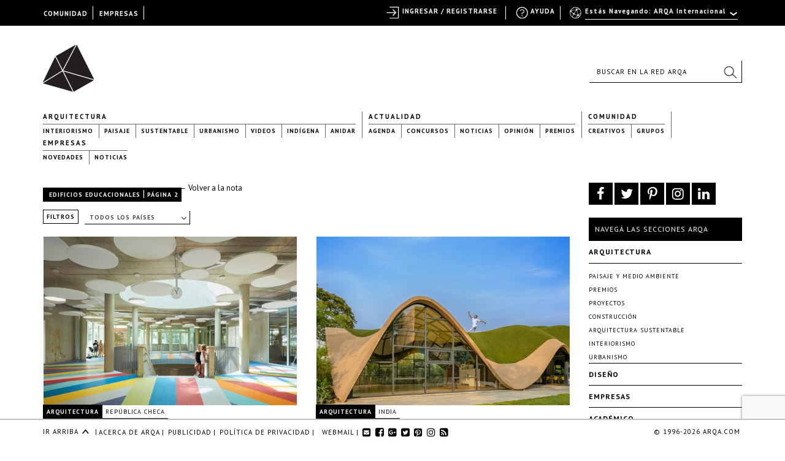

--- FILE ---
content_type: text/html; charset=UTF-8
request_url: https://arqa.com/tipologias/edificios-educacionales/page/2?from=478765
body_size: 27267
content:



<!DOCTYPE html>
<html xmlns="http://www.w3.org/1999/xhtml" lang="es-ES">
<head>
	
    <meta name="p:domain_verify" content="31a99590a39f0f4f74fb561f59c40830"/>

	<link rel="alternate" type="application/rss+xml" title="ARQA RSS Feed" href="https://arqa.com/feed" />
    <link rel="pingback" href="https://arqa.com/xmlrpc.php" />
	<link rel="icon" href="/favicon.ico" type="image/vnd.microsoft.icon" />
    <link href='//fonts.googleapis.com/css?family=PT+Sans:400,700,400italic,700italic' rel='stylesheet' type='text/css'>
    <link rel="stylesheet" href="//maxcdn.bootstrapcdn.com/font-awesome/4.7.0/css/font-awesome.min.css">

	<meta name='robots' content='index, follow, max-image-preview:large, max-snippet:-1, max-video-preview:-1' />

	<!-- This site is optimized with the Yoast SEO plugin v21.8.1 - https://yoast.com/wordpress/plugins/seo/ -->
	<title>Edificios Educacionales &#8211;Tipologías &#8211; Página 2 de 32 &#8211; ARQA</title>
	<meta name="description" content="Las últimas novedades de Edificios Educacionales, en la comunidad de arquitectura de habla hispana mas grande. ARQA.com" class="yoast-seo-meta-tag" />
	<link rel="canonical" href="https://arqa.com/tipologias/edificios-educacionales/page/2" class="yoast-seo-meta-tag" />
	<link rel="prev" href="https://arqa.com/tipologias/edificios-educacionales" class="yoast-seo-meta-tag" />
	<link rel="next" href="https://arqa.com/tipologias/edificios-educacionales/page/3" class="yoast-seo-meta-tag" />
	<meta property="og:locale" content="es_ES" class="yoast-seo-meta-tag" />
	<meta property="og:type" content="article" class="yoast-seo-meta-tag" />
	<meta property="og:title" content="Edificios Educacionales &#8211;Tipologías &#8211; Página 2 de 32 &#8211; ARQA" class="yoast-seo-meta-tag" />
	<meta property="og:description" content="Las últimas novedades de Edificios Educacionales, en la comunidad de arquitectura de habla hispana mas grande. ARQA.com" class="yoast-seo-meta-tag" />
	<meta property="og:url" content="https://arqa.com/tipologias/edificios-educacionales" class="yoast-seo-meta-tag" />
	<meta property="og:site_name" content="ARQA" class="yoast-seo-meta-tag" />
	<meta property="og:image" content="https://arqa.com/wp-content/uploads/2014/10/defaultfb.png" class="yoast-seo-meta-tag" />
	<meta property="og:image:width" content="611" class="yoast-seo-meta-tag" />
	<meta property="og:image:height" content="355" class="yoast-seo-meta-tag" />
	<meta property="og:image:type" content="image/png" class="yoast-seo-meta-tag" />
	<meta name="twitter:card" content="summary_large_image" class="yoast-seo-meta-tag" />
	<meta name="twitter:site" content="@arqa_com" class="yoast-seo-meta-tag" />
	<script type="application/ld+json" class="yoast-schema-graph">{"@context":"https://schema.org","@graph":[{"@type":"CollectionPage","@id":"https://arqa.com/tipologias/edificios-educacionales","url":"https://arqa.com/tipologias/edificios-educacionales/page/2","name":"Edificios Educacionales &#8211;Tipologías &#8211; Página 2 de 32 &#8211; ARQA","isPartOf":{"@id":"https://arqa.com/#website"},"primaryImageOfPage":{"@id":"https://arqa.com/tipologias/edificios-educacionales/page/2#primaryimage"},"image":{"@id":"https://arqa.com/tipologias/edificios-educacionales/page/2#primaryimage"},"thumbnailUrl":"https://arqa.com/wp-content/uploads/2025/07/atelier-6-fric-brothers-elementary-school-peter-fabo-12_1920.jpg","description":"Las últimas novedades de Edificios Educacionales, en la comunidad de arquitectura de habla hispana mas grande. ARQA.com","inLanguage":"es"},{"@type":"ImageObject","inLanguage":"es","@id":"https://arqa.com/tipologias/edificios-educacionales/page/2#primaryimage","url":"https://arqa.com/wp-content/uploads/2025/07/atelier-6-fric-brothers-elementary-school-peter-fabo-12_1920.jpg","contentUrl":"https://arqa.com/wp-content/uploads/2025/07/atelier-6-fric-brothers-elementary-school-peter-fabo-12_1920.jpg","width":1920,"height":1280},{"@type":"WebSite","@id":"https://arqa.com/#website","url":"https://arqa.com/","name":"ARQA","description":"Comunidad de Arquitectura y Diseño","potentialAction":[{"@type":"SearchAction","target":{"@type":"EntryPoint","urlTemplate":"https://arqa.com/?s={search_term_string}"},"query-input":"required name=search_term_string"}],"inLanguage":"es"}]}</script>
	<!-- / Yoast SEO plugin. -->


<link rel="alternate" type="application/rss+xml" title="ARQA &raquo; Edificios Educacionales Tipolog&iacute;a Feed" href="https://arqa.com/tipologias/edificios-educacionales/feed" />
<link rel='stylesheet' id='dashicons-css' href='https://arqa.com/wp-includes/css/dashicons.min.css?ver=42cd3f92c64c33c11ee000fc9ed330e9' type='text/css' media='all' />
<link rel='stylesheet' id='admin-bar-css' href='https://arqa.com/wp-includes/css/admin-bar.min.css?ver=42cd3f92c64c33c11ee000fc9ed330e9' type='text/css' media='all' />
<link rel='stylesheet' id='wp-block-library-css' href='https://arqa.com/wp-includes/css/dist/block-library/style.min.css?ver=42cd3f92c64c33c11ee000fc9ed330e9' type='text/css' media='all' />
<link rel='stylesheet' id='bp-login-form-block-css' href='https://arqa.com/wp-content/plugins/buddypress/bp-core/css/blocks/login-form.min.css?ver=11.4.0' type='text/css' media='all' />
<link rel='stylesheet' id='bp-member-block-css' href='https://arqa.com/wp-content/plugins/buddypress/bp-members/css/blocks/member.min.css?ver=11.4.0' type='text/css' media='all' />
<link rel='stylesheet' id='bp-members-block-css' href='https://arqa.com/wp-content/plugins/buddypress/bp-members/css/blocks/members.min.css?ver=11.4.0' type='text/css' media='all' />
<link rel='stylesheet' id='bp-dynamic-members-block-css' href='https://arqa.com/wp-content/plugins/buddypress/bp-members/css/blocks/dynamic-members.min.css?ver=11.4.0' type='text/css' media='all' />
<link rel='stylesheet' id='bp-latest-activities-block-css' href='https://arqa.com/wp-content/plugins/buddypress/bp-activity/css/blocks/latest-activities.min.css?ver=11.4.0' type='text/css' media='all' />
<link rel='stylesheet' id='bp-friends-block-css' href='https://arqa.com/wp-content/plugins/buddypress/bp-friends/css/blocks/friends.min.css?ver=11.4.0' type='text/css' media='all' />
<link rel='stylesheet' id='bp-group-block-css' href='https://arqa.com/wp-content/plugins/buddypress/bp-groups/css/blocks/group.min.css?ver=11.4.0' type='text/css' media='all' />
<link rel='stylesheet' id='bp-groups-block-css' href='https://arqa.com/wp-content/plugins/buddypress/bp-groups/css/blocks/groups.min.css?ver=11.4.0' type='text/css' media='all' />
<link rel='stylesheet' id='bp-dynamic-groups-block-css' href='https://arqa.com/wp-content/plugins/buddypress/bp-groups/css/blocks/dynamic-groups.min.css?ver=11.4.0' type='text/css' media='all' />
<link rel='stylesheet' id='bp-sitewide-notices-block-css' href='https://arqa.com/wp-content/plugins/buddypress/bp-messages/css/blocks/sitewide-notices.min.css?ver=11.4.0' type='text/css' media='all' />
<link rel='stylesheet' id='classic-theme-styles-css' href='https://arqa.com/wp-includes/css/classic-themes.min.css?ver=42cd3f92c64c33c11ee000fc9ed330e9' type='text/css' media='all' />
<style id='global-styles-inline-css' type='text/css'>
body{--wp--preset--color--black: #000000;--wp--preset--color--cyan-bluish-gray: #abb8c3;--wp--preset--color--white: #ffffff;--wp--preset--color--pale-pink: #f78da7;--wp--preset--color--vivid-red: #cf2e2e;--wp--preset--color--luminous-vivid-orange: #ff6900;--wp--preset--color--luminous-vivid-amber: #fcb900;--wp--preset--color--light-green-cyan: #7bdcb5;--wp--preset--color--vivid-green-cyan: #00d084;--wp--preset--color--pale-cyan-blue: #8ed1fc;--wp--preset--color--vivid-cyan-blue: #0693e3;--wp--preset--color--vivid-purple: #9b51e0;--wp--preset--gradient--vivid-cyan-blue-to-vivid-purple: linear-gradient(135deg,rgba(6,147,227,1) 0%,rgb(155,81,224) 100%);--wp--preset--gradient--light-green-cyan-to-vivid-green-cyan: linear-gradient(135deg,rgb(122,220,180) 0%,rgb(0,208,130) 100%);--wp--preset--gradient--luminous-vivid-amber-to-luminous-vivid-orange: linear-gradient(135deg,rgba(252,185,0,1) 0%,rgba(255,105,0,1) 100%);--wp--preset--gradient--luminous-vivid-orange-to-vivid-red: linear-gradient(135deg,rgba(255,105,0,1) 0%,rgb(207,46,46) 100%);--wp--preset--gradient--very-light-gray-to-cyan-bluish-gray: linear-gradient(135deg,rgb(238,238,238) 0%,rgb(169,184,195) 100%);--wp--preset--gradient--cool-to-warm-spectrum: linear-gradient(135deg,rgb(74,234,220) 0%,rgb(151,120,209) 20%,rgb(207,42,186) 40%,rgb(238,44,130) 60%,rgb(251,105,98) 80%,rgb(254,248,76) 100%);--wp--preset--gradient--blush-light-purple: linear-gradient(135deg,rgb(255,206,236) 0%,rgb(152,150,240) 100%);--wp--preset--gradient--blush-bordeaux: linear-gradient(135deg,rgb(254,205,165) 0%,rgb(254,45,45) 50%,rgb(107,0,62) 100%);--wp--preset--gradient--luminous-dusk: linear-gradient(135deg,rgb(255,203,112) 0%,rgb(199,81,192) 50%,rgb(65,88,208) 100%);--wp--preset--gradient--pale-ocean: linear-gradient(135deg,rgb(255,245,203) 0%,rgb(182,227,212) 50%,rgb(51,167,181) 100%);--wp--preset--gradient--electric-grass: linear-gradient(135deg,rgb(202,248,128) 0%,rgb(113,206,126) 100%);--wp--preset--gradient--midnight: linear-gradient(135deg,rgb(2,3,129) 0%,rgb(40,116,252) 100%);--wp--preset--duotone--dark-grayscale: url('#wp-duotone-dark-grayscale');--wp--preset--duotone--grayscale: url('#wp-duotone-grayscale');--wp--preset--duotone--purple-yellow: url('#wp-duotone-purple-yellow');--wp--preset--duotone--blue-red: url('#wp-duotone-blue-red');--wp--preset--duotone--midnight: url('#wp-duotone-midnight');--wp--preset--duotone--magenta-yellow: url('#wp-duotone-magenta-yellow');--wp--preset--duotone--purple-green: url('#wp-duotone-purple-green');--wp--preset--duotone--blue-orange: url('#wp-duotone-blue-orange');--wp--preset--font-size--small: 13px;--wp--preset--font-size--medium: 20px;--wp--preset--font-size--large: 36px;--wp--preset--font-size--x-large: 42px;--wp--preset--spacing--20: 0.44rem;--wp--preset--spacing--30: 0.67rem;--wp--preset--spacing--40: 1rem;--wp--preset--spacing--50: 1.5rem;--wp--preset--spacing--60: 2.25rem;--wp--preset--spacing--70: 3.38rem;--wp--preset--spacing--80: 5.06rem;--wp--preset--shadow--natural: 6px 6px 9px rgba(0, 0, 0, 0.2);--wp--preset--shadow--deep: 12px 12px 50px rgba(0, 0, 0, 0.4);--wp--preset--shadow--sharp: 6px 6px 0px rgba(0, 0, 0, 0.2);--wp--preset--shadow--outlined: 6px 6px 0px -3px rgba(255, 255, 255, 1), 6px 6px rgba(0, 0, 0, 1);--wp--preset--shadow--crisp: 6px 6px 0px rgba(0, 0, 0, 1);}:where(.is-layout-flex){gap: 0.5em;}body .is-layout-flow > .alignleft{float: left;margin-inline-start: 0;margin-inline-end: 2em;}body .is-layout-flow > .alignright{float: right;margin-inline-start: 2em;margin-inline-end: 0;}body .is-layout-flow > .aligncenter{margin-left: auto !important;margin-right: auto !important;}body .is-layout-constrained > .alignleft{float: left;margin-inline-start: 0;margin-inline-end: 2em;}body .is-layout-constrained > .alignright{float: right;margin-inline-start: 2em;margin-inline-end: 0;}body .is-layout-constrained > .aligncenter{margin-left: auto !important;margin-right: auto !important;}body .is-layout-constrained > :where(:not(.alignleft):not(.alignright):not(.alignfull)){max-width: var(--wp--style--global--content-size);margin-left: auto !important;margin-right: auto !important;}body .is-layout-constrained > .alignwide{max-width: var(--wp--style--global--wide-size);}body .is-layout-flex{display: flex;}body .is-layout-flex{flex-wrap: wrap;align-items: center;}body .is-layout-flex > *{margin: 0;}:where(.wp-block-columns.is-layout-flex){gap: 2em;}.has-black-color{color: var(--wp--preset--color--black) !important;}.has-cyan-bluish-gray-color{color: var(--wp--preset--color--cyan-bluish-gray) !important;}.has-white-color{color: var(--wp--preset--color--white) !important;}.has-pale-pink-color{color: var(--wp--preset--color--pale-pink) !important;}.has-vivid-red-color{color: var(--wp--preset--color--vivid-red) !important;}.has-luminous-vivid-orange-color{color: var(--wp--preset--color--luminous-vivid-orange) !important;}.has-luminous-vivid-amber-color{color: var(--wp--preset--color--luminous-vivid-amber) !important;}.has-light-green-cyan-color{color: var(--wp--preset--color--light-green-cyan) !important;}.has-vivid-green-cyan-color{color: var(--wp--preset--color--vivid-green-cyan) !important;}.has-pale-cyan-blue-color{color: var(--wp--preset--color--pale-cyan-blue) !important;}.has-vivid-cyan-blue-color{color: var(--wp--preset--color--vivid-cyan-blue) !important;}.has-vivid-purple-color{color: var(--wp--preset--color--vivid-purple) !important;}.has-black-background-color{background-color: var(--wp--preset--color--black) !important;}.has-cyan-bluish-gray-background-color{background-color: var(--wp--preset--color--cyan-bluish-gray) !important;}.has-white-background-color{background-color: var(--wp--preset--color--white) !important;}.has-pale-pink-background-color{background-color: var(--wp--preset--color--pale-pink) !important;}.has-vivid-red-background-color{background-color: var(--wp--preset--color--vivid-red) !important;}.has-luminous-vivid-orange-background-color{background-color: var(--wp--preset--color--luminous-vivid-orange) !important;}.has-luminous-vivid-amber-background-color{background-color: var(--wp--preset--color--luminous-vivid-amber) !important;}.has-light-green-cyan-background-color{background-color: var(--wp--preset--color--light-green-cyan) !important;}.has-vivid-green-cyan-background-color{background-color: var(--wp--preset--color--vivid-green-cyan) !important;}.has-pale-cyan-blue-background-color{background-color: var(--wp--preset--color--pale-cyan-blue) !important;}.has-vivid-cyan-blue-background-color{background-color: var(--wp--preset--color--vivid-cyan-blue) !important;}.has-vivid-purple-background-color{background-color: var(--wp--preset--color--vivid-purple) !important;}.has-black-border-color{border-color: var(--wp--preset--color--black) !important;}.has-cyan-bluish-gray-border-color{border-color: var(--wp--preset--color--cyan-bluish-gray) !important;}.has-white-border-color{border-color: var(--wp--preset--color--white) !important;}.has-pale-pink-border-color{border-color: var(--wp--preset--color--pale-pink) !important;}.has-vivid-red-border-color{border-color: var(--wp--preset--color--vivid-red) !important;}.has-luminous-vivid-orange-border-color{border-color: var(--wp--preset--color--luminous-vivid-orange) !important;}.has-luminous-vivid-amber-border-color{border-color: var(--wp--preset--color--luminous-vivid-amber) !important;}.has-light-green-cyan-border-color{border-color: var(--wp--preset--color--light-green-cyan) !important;}.has-vivid-green-cyan-border-color{border-color: var(--wp--preset--color--vivid-green-cyan) !important;}.has-pale-cyan-blue-border-color{border-color: var(--wp--preset--color--pale-cyan-blue) !important;}.has-vivid-cyan-blue-border-color{border-color: var(--wp--preset--color--vivid-cyan-blue) !important;}.has-vivid-purple-border-color{border-color: var(--wp--preset--color--vivid-purple) !important;}.has-vivid-cyan-blue-to-vivid-purple-gradient-background{background: var(--wp--preset--gradient--vivid-cyan-blue-to-vivid-purple) !important;}.has-light-green-cyan-to-vivid-green-cyan-gradient-background{background: var(--wp--preset--gradient--light-green-cyan-to-vivid-green-cyan) !important;}.has-luminous-vivid-amber-to-luminous-vivid-orange-gradient-background{background: var(--wp--preset--gradient--luminous-vivid-amber-to-luminous-vivid-orange) !important;}.has-luminous-vivid-orange-to-vivid-red-gradient-background{background: var(--wp--preset--gradient--luminous-vivid-orange-to-vivid-red) !important;}.has-very-light-gray-to-cyan-bluish-gray-gradient-background{background: var(--wp--preset--gradient--very-light-gray-to-cyan-bluish-gray) !important;}.has-cool-to-warm-spectrum-gradient-background{background: var(--wp--preset--gradient--cool-to-warm-spectrum) !important;}.has-blush-light-purple-gradient-background{background: var(--wp--preset--gradient--blush-light-purple) !important;}.has-blush-bordeaux-gradient-background{background: var(--wp--preset--gradient--blush-bordeaux) !important;}.has-luminous-dusk-gradient-background{background: var(--wp--preset--gradient--luminous-dusk) !important;}.has-pale-ocean-gradient-background{background: var(--wp--preset--gradient--pale-ocean) !important;}.has-electric-grass-gradient-background{background: var(--wp--preset--gradient--electric-grass) !important;}.has-midnight-gradient-background{background: var(--wp--preset--gradient--midnight) !important;}.has-small-font-size{font-size: var(--wp--preset--font-size--small) !important;}.has-medium-font-size{font-size: var(--wp--preset--font-size--medium) !important;}.has-large-font-size{font-size: var(--wp--preset--font-size--large) !important;}.has-x-large-font-size{font-size: var(--wp--preset--font-size--x-large) !important;}
.wp-block-navigation a:where(:not(.wp-element-button)){color: inherit;}
:where(.wp-block-columns.is-layout-flex){gap: 2em;}
.wp-block-pullquote{font-size: 1.5em;line-height: 1.6;}
</style>
<link rel='stylesheet' id='arqa-commons.css-css' href='https://arqa.com/wp-content/plugins/arqa-commons/arqa-commons20220707.css?ver=1768963731' type='text/css' media='all' />
<link rel='stylesheet' id='remodal.css-css' href='https://arqa.com/wp-content/plugins/arqa-commons/jquery.remodal.2015.css?ver=42cd3f92c64c33c11ee000fc9ed330e9' type='text/css' media='all' />
<link rel='stylesheet' id='bmailing-client.css-css' href='https://arqa.com/wp-content/plugins/arqa-commons/bmailing-client-styles.css?ver=42cd3f92c64c33c11ee000fc9ed330e9' type='text/css' media='all' />
<link rel='stylesheet' id='bp-admin-bar-css' href='https://arqa.com/wp-content/plugins/buddypress/bp-core/css/admin-bar.min.css?ver=11.4.0' type='text/css' media='all' />
<link rel='stylesheet' id='bp-legacy-css-css' href='https://arqa.com/wp-content/plugins/buddypress/bp-templates/bp-legacy/css/buddypress.min.css?ver=11.4.0' type='text/css' media='screen' />
<link rel='stylesheet' id='contact-form-7-css' href='https://arqa.com/wp-content/plugins/contact-form-7/includes/css/styles.css?ver=5.8.6' type='text/css' media='all' />
<link rel='stylesheet' id='theme-my-login-css' href='https://arqa.com/wp-content/plugins/theme-my-login/assets/styles/theme-my-login.min.css?ver=7.1.6' type='text/css' media='all' />
<link rel='stylesheet' id='eic_public-css' href='https://arqa.com/wp-content/plugins/easy-image-collage-premium/core/css/public.css?ver=1.13.2' type='text/css' media='screen' />
<link rel='stylesheet' id='psw-css-css' href='https://arqa.com/wp-content/plugins/wp-photoswipe/lib/photoswipe/photoswipe.css?ver=42cd3f92c64c33c11ee000fc9ed330e9' type='text/css' media='all' />
<link rel='stylesheet' id='arqaAll-css' href='https://arqa.com/wp-content/themes/arqa/rsrc/css/20210406-style.css?ver=1768963731' type='text/css' media='all' />
<link rel='stylesheet' id='select2-css' href='https://arqa.com/wp-content/themes/arqa/rsrc/css/select2_201506.css?ver=42cd3f92c64c33c11ee000fc9ed330e9' type='text/css' media='all' />
<link rel='stylesheet' id='wp-pagenavi-css' href='https://arqa.com/wp-content/plugins/wp-pagenavi/pagenavi-css.css?ver=2.70' type='text/css' media='all' />
<link rel='stylesheet' id='login-with-ajax-css' href='https://arqa.com/wp-content/plugins/login-with-ajax/templates/widget.css?ver=4.1' type='text/css' media='all' />
<link rel='stylesheet' id='styles.bmc-css' href='https://arqa.com/wp-content/plugins/bmailing-client-lite/assets/css/bmc.css?ver=42cd3f92c64c33c11ee000fc9ed330e9' type='text/css' media='all' />
<script type='text/javascript' src='https://arqa.com/wp-includes/js/jquery/jquery.min.js?ver=3.6.4' id='jquery-core-js'></script>
<script type='text/javascript' src='https://arqa.com/wp-includes/js/jquery/jquery-migrate.min.js?ver=3.4.0' id='jquery-migrate-js'></script>
<script type='text/javascript' id='arqa-commons.js-js-extra'>
/* <![CDATA[ */
var MyAjax = {"ajaxurl":"https:\/\/arqa.com\/wp-admin\/admin-ajax.php"};
/* ]]> */
</script>
<script type='text/javascript' src='https://arqa.com/wp-content/plugins/arqa-commons/arqa-commons20220718.js?ver=1768963731' id='arqa-commons.js-js'></script>
<script type='text/javascript' src='https://arqa.com/wp-content/plugins/arqa-commons/jquery.remodal.min.js?ver=42cd3f92c64c33c11ee000fc9ed330e9' id='remodal.js-js'></script>
<script type='text/javascript' src='https://arqa.com/wp-content/plugins/arqa-commons/bmailing-client-scripts.js?ver=42cd3f92c64c33c11ee000fc9ed330e9' id='bmailing-client.js-js'></script>
<script type='text/javascript' src='https://arqa.com/wp-content/plugins/buddypress/bp-core/js/confirm.min.js?ver=11.4.0' id='bp-confirm-js'></script>
<script type='text/javascript' src='https://arqa.com/wp-content/plugins/buddypress/bp-core/js/widget-members.min.js?ver=11.4.0' id='bp-widget-members-js'></script>
<script type='text/javascript' src='https://arqa.com/wp-content/plugins/buddypress/bp-core/js/jquery-query.min.js?ver=11.4.0' id='bp-jquery-query-js'></script>
<script type='text/javascript' src='https://arqa.com/wp-content/plugins/buddypress/bp-core/js/vendor/jquery-cookie.min.js?ver=11.4.0' id='bp-jquery-cookie-js'></script>
<script type='text/javascript' src='https://arqa.com/wp-content/plugins/buddypress/bp-core/js/vendor/jquery-scroll-to.min.js?ver=11.4.0' id='bp-jquery-scroll-to-js'></script>
<script type='text/javascript' id='bp-legacy-js-js-extra'>
/* <![CDATA[ */
var BP_DTheme = {"accepted":"Aceptado","close":"Cerrar","comments":"comentarios","leave_group_confirm":"\u00bfEst\u00e1s seguro que quieres salir del grupo?","mark_as_fav":"Favorito","my_favs":"Mis favoritos","rejected":"Rechazado","remove_fav":"Eliminar favorito","show_all":"Mostrar todo","show_all_comments":"Mostrar todos los comentarios para este hilo.","show_x_comments":"Mostrar todos los comentarios (%d)","unsaved_changes":"Tu perfil tiene cambios no guardados. Si abandonas esta p\u00e1gina, los cambios se perder\u00e1n. ","view":"Ver","store_filter_settings":""};
/* ]]> */
</script>
<script type='text/javascript' src='https://arqa.com/wp-content/plugins/buddypress/bp-templates/bp-legacy/js/buddypress.min.js?ver=11.4.0' id='bp-legacy-js-js'></script>
<script type='text/javascript' src='https://arqa.com/wp-content/plugins/ArqaAdsManager/js/arqaAds.js?ver=42cd3f92c64c33c11ee000fc9ed330e9' id='arqa-ads-js'></script>
<script type='text/javascript' src='https://arqa.com/wp-content/plugins/ArqaAdsManager/stats/js/tracking2015.js?ver=42cd3f92c64c33c11ee000fc9ed330e9' id='arqa-ads-t-js'></script>
<script type='text/javascript' src='https://arqa.com/wp-content/themes/arqa/rsrc/js/css_browser_selector.js?ver=42cd3f92c64c33c11ee000fc9ed330e9' id='browser-selector-js'></script>
<script type='text/javascript' src='https://arqa.com/wp-content/themes/arqa/rsrc/js/select2.min.js?ver=42cd3f92c64c33c11ee000fc9ed330e9' id='select2-js'></script>
<script type='text/javascript' src='https://arqa.com/wp-content/themes/arqa/rsrc/js/galleria-1.2.3.min.js?ver=42cd3f92c64c33c11ee000fc9ed330e9' id='galleria-js'></script>
<script type='text/javascript' src='https://arqa.com/wp-content/themes/arqa/rsrc/jquery.zoom.min.js?ver=42cd3f92c64c33c11ee000fc9ed330e9' id='zomm-js'></script>
<script type='text/javascript' id='arqaAll-js-js-extra'>
/* <![CDATA[ */
var MyAjax = {"ajaxurl":"https:\/\/arqa.com\/wp-admin\/admin-ajax.php","isHome":""};
/* ]]> */
</script>
<script type='text/javascript' src='https://arqa.com/wp-content/themes/arqa/rsrc/arqa.js?ver=42cd3f92c64c33c11ee000fc9ed330e9' id='arqaAll-js-js'></script>
<script type='text/javascript' id='login-with-ajax-js-extra'>
/* <![CDATA[ */
var LWA = {"ajaxurl":"https:\/\/arqa.com\/wp-admin\/admin-ajax.php","off":""};
/* ]]> */
</script>
<script type='text/javascript' src='https://arqa.com/wp-content/plugins/login-with-ajax/templates/login-with-ajax.legacy.min.js?ver=4.1' id='login-with-ajax-js'></script>
<script type='text/javascript' src='https://arqa.com/wp-content/plugins/BuddyPress-Like/_inc/js/bp-like.dev20151118.js?ver=42cd3f92c64c33c11ee000fc9ed330e9' id='bp-like-js'></script>
<script type='text/javascript' id='jquery.bmc-js-extra'>
/* <![CDATA[ */
var BMC_i18n = {"ajax_url":"https:\/\/arqa.com\/wp-admin\/admin-ajax.php","loading_img":"https:\/\/arqa.com\/wp-content\/plugins\/bmailing-client-lite\/assets\/img\/loading.svg","loading_msg":"Por favor espera, actualizando datos","required_msg":"Campo requerido","add_mail_nonce":"145f6d49a3","wpml_active":"1","current_language":"es"};
/* ]]> */
</script>
<script type='text/javascript' src='https://arqa.com/wp-content/plugins/bmailing-client-lite/assets/js/jquery.bmc.js?ver=42cd3f92c64c33c11ee000fc9ed330e9' id='jquery.bmc-js'></script>
<link rel="https://api.w.org/" href="https://arqa.com/wp-json/" />
    <style type="text/css">
        #wpadminbar{
            background: #000 !important;
            font-family: "PT Sans", Calibri, sans-serif;
            height: 32px;
            padding-top: 10px;
            color:#FFF;
        }

        #wpadminbar a:hover{
            color: #F27121 !important;
        }
         #wpadminbar .ab-top-secondary {
            background-image: none;
            background: #000;
            margin-right: 30px;
         }

         #wpadminbar .quicklinks {
            border-left: 1px solid rgba(0, 0, 0, 0);
            background: #000;
            width: 1140px;
            margin: 0 auto;
         }

        #wp-admin-bar-search{
            right:250px;
            border-left: 1px solid #000 !important;
            background-image: none !important;
            background: #000 !important;
        }

        #wp-admin-bar-search .ab-item{
            border-left: 1px solid #000 !important;
        }
        #wp-admin-bar-arqa:hover{
            background:#000;
        }

        #wp-admin-bar-arqa-account-login{
            color: #F27121;
            padding-left: 20px !important;
            padding-right: 5px !important;
            border-left: none;
        }

        #wp-admin-bar-arqa-account-login a{
            color:#F27121;
            border:none !important;
        }
        #wpadminbar .quicklinks li#wp-admin-bar-bp-notifications #ab-pending-notifications.alert {
            background-color: #F27121 !important;
            color: #FFF;
        }




    </style>
    <script>
        jQuery(document).ready(function() {
            jQuery("#wp-admin-bar-my-account a").first().removeClass('ab-item');
            jQuery("#adminbar-search").attr("placeholder", "Buscar en ARQA");
        });
    </script>
	<script type="text/javascript">var ajaxurl = 'https://arqa.com/wp-admin/admin-ajax.php';</script>

<meta name="generator" content="WPML ver:4.6.7 stt:1,2;" />
<style type="text/css">.eic-image .eic-image-caption {bottom: 0;left: 0;right: 0;text-align: left;font-size: 12px;color: rgba(255,255,255,1);background-color: rgba(0,0,0,0.7);}</style><script>window.device = 'desktop';</script>
<style type="text/css" media="print">#wpadminbar { display:none; }</style>
	<style type="text/css" media="screen">
	html { margin-top: 32px !important; }
	@media screen and ( max-width: 782px ) {
		html { margin-top: 46px !important; }
	}
</style>
	
    <!-- GA 3 -->
    <script>
        var _gaq = _gaq || [];
        _gaq.push(['_setAccount', 'UA-783089-1']);
        _gaq.push(['_trackPageview']);

        (function() {
            var ga = document.createElement('script'); ga.type = 'text/javascript'; ga.async = true;
            ga.src = ('https:' == document.location.protocol ? 'https://ssl' : 'http://www') + '.google-analytics.com/ga.js';
            var s = document.getElementsByTagName('script')[0]; s.parentNode.insertBefore(ga, s);
        })();
    </script>
    <!-- GA 4 -->
    <!-- Google tag (gtag.js) -->
    <script async src="https://www.googletagmanager.com/gtag/js?id=G-0GTQE95CY3"></script>
    <script>
        window.dataLayer = window.dataLayer || [];
        function gtag(){dataLayer.push(arguments);}
        gtag('js', new Date());
        gtag('config', 'G-0GTQE95CY3');
    </script>

    <script>
        !function(f,b,e,v,n,t,s){if(f.fbq)return;n=f.fbq=function(){n.callMethod?
            n.callMethod.apply(n,arguments):n.queue.push(arguments)};if(!f._fbq)f._fbq=n;
            n.push=n;n.loaded=!0;n.version='2.0';n.queue=[];t=b.createElement(e);t.async=!0;
            t.src=v;s=b.getElementsByTagName(e)[0];s.parentNode.insertBefore(t,s)}(window,
            document,'script','//connect.facebook.net/en_US/fbevents.js');

        fbq('init', '883373135094616');
        fbq('track', "PageView");</script>

    <noscript><img height="1" width="1" style="display:none" src="https://www.facebook.com/tr?id=883373135094616&ev=PageView&noscript=1" /></noscript>
    <!-- End Facebook Pixel Code -->

    <!--[if lt IE 9]>
	<script type="text/javascript" src="https://arqa.com/wp-content/themes/arqa/rsrc/js/html5shiv.js"></script>
	<![endif]-->
</head>



<body class="arqa-site ">
	<div class="container">
		
    <div style="position: fixed; width: 1140px;margin: 0 auto; height: 10px; z-index: 1">
            <div class="countries-menu" style="display: none">
                <ul>
                    <li id="select-country-AR" onclick="changeCountry('AR')">Argentina</li>
                    <li id="select-country-BO" onclick="changeCountry('BO')">Bolivia</li>
                    <li id="select-country-CL" onclick="changeCountry('CL')">Chile</li>
                    <li id="select-country-CO" onclick="changeCountry('CO')">Colombia</li>

                    <li id="select-country-EC" onclick="changeCountry('EC')">Ecuador</li>

                    <li id="select-country-PE" onclick="changeCountry('PE')">Perú</li>

                    <li id="select-country-UY" onclick="changeCountry('UY')">Uruguay</li>

                    <li id="select-country-INT" onclick="changeCountry('INT')">Internacional</li>
                </ul>

            </div>
        </div>        <header id="header" style="position: relative">
            <div id="logo-container">
                <a href="/" id="site-logo" class="site-logo" title="P&aacute;gina principal de Arqa">Arqa . Diseño y Arquitectura</a>
            </div>
            <div id="name-slogan">
                <a href="/" class="site-name internacional" title="P&aacute;gina principal de Arqa">Arqa . Diseño y Arquitectura</a>
                <a href="/" class="site-name argentina" title="P&aacute;gina principal de Arqa">Arqa . Diseño y Arquitectura</a>
                <a href="/" class="site-name bolivia" title="P&aacute;gina principal de Arqa">Arqa . Diseño y Arquitectura</a>
                <a href="/" class="site-name chile" title="P&aacute;gina principal de Arqa">Arqa . Diseño y Arquitectura</a>
                <a href="/" class="site-name colombia" title="P&aacute;gina principal de Arqa">Arqa . Diseño y Arquitectura</a>
                <a href="/" class="site-name peru" title="P&aacute;gina principal de Arqa">Arqa . Diseño y Arquitectura</a>
                <a href="/" class="site-name uruguay" title="P&aacute;gina principal de Arqa">Arqa . Diseño y Arquitectura</a>
                <a href="/" class="site-name ecuador" title="P&aacute;gina principal de Arqa">Arqa . Diseño y Arquitectura</a>
            </div>

            <div class="search-container" style="float: right; height: 36px; position: relative;margin-top: 53px;">
                <div class="search-box global-search">
                    <form method="get" id="searchform" name="searchform" action="/" autocomplete="off">
                        <span role="status" aria-live="polite" class="ui-helper-hidden-accessible"></span><input
                                id="main-search" type="text" class="text hint ui-autocomplete-input arqa-search" name="s" value=""
                                placeholder="Buscar en la red ARQA" size="25" autocomplete="off">
                        <button class="btn search" type="submit" id="search-btn" dir="ltr" tabindex="2" role="button">
                            <span class="icon"></span>
                        </button>
                    </form>
                </div>
            </div>
        </header>

        <nav id="header-menu">
        <div class="menu-header-menu-container"><ul id="menu-header-menu" class="menu"><li id="menu-item-452625" class="menu-item menu-item-type-taxonomy menu-item-object-category menu-item-has-children menu-item-452625"><a href="https://arqa.com/arquitectura">Arquitectura</a>
<ul class="sub-menu">
	<li id="menu-item-452633" class="menu-item menu-item-type-taxonomy menu-item-object-category menu-item-452633"><a href="https://arqa.com/arquitectura/interiorismo">Interiorismo</a></li>
	<li id="menu-item-452630" class="menu-item menu-item-type-taxonomy menu-item-object-category menu-item-452630"><a href="https://arqa.com/arquitectura/paisaje-medioambiente">Paisaje</a></li>
	<li id="menu-item-452632" class="menu-item menu-item-type-taxonomy menu-item-object-category menu-item-452632"><a href="https://arqa.com/arquitectura/sustentable">Sustentable</a></li>
	<li id="menu-item-452629" class="menu-item menu-item-type-taxonomy menu-item-object-category menu-item-452629"><a href="https://arqa.com/arquitectura/urbanismo">Urbanismo</a></li>
	<li id="menu-item-573031" class="menu-item menu-item-type-taxonomy menu-item-object-category menu-item-573031"><a href="https://arqa.com/actualidad/videos">Videos</a></li>
	<li id="menu-item-587836" class="menu-item menu-item-type-post_type menu-item-object-page menu-item-587836"><a href="https://arqa.com/arquitectura-indigena">Indígena</a></li>
	<li id="menu-item-577680" class="menu-item menu-item-type-post_type menu-item-object-page menu-item-577680"><a href="https://arqa.com/anidar">Anidar</a></li>
</ul>
</li>
<li id="menu-item-452627" class="menu-item menu-item-type-taxonomy menu-item-object-category menu-item-has-children menu-item-452627"><a href="https://arqa.com/actualidad">Actualidad</a>
<ul class="sub-menu">
	<li id="menu-item-452639" class="menu-item menu-item-type-taxonomy menu-item-object-category menu-item-452639"><a href="https://arqa.com/agenda">Agenda</a></li>
	<li id="menu-item-452640" class="menu-item menu-item-type-taxonomy menu-item-object-category menu-item-452640"><a href="https://arqa.com/agenda/concursos">Concursos</a></li>
	<li id="menu-item-452638" class="menu-item menu-item-type-taxonomy menu-item-object-category menu-item-452638"><a href="https://arqa.com/actualidad/noticias">Noticias</a></li>
	<li id="menu-item-452641" class="menu-item menu-item-type-taxonomy menu-item-object-category menu-item-452641"><a href="https://arqa.com/actualidad/colaboraciones">Opinión</a></li>
	<li id="menu-item-452637" class="menu-item menu-item-type-taxonomy menu-item-object-category menu-item-452637"><a href="https://arqa.com/arquitectura/premios">Premios</a></li>
</ul>
</li>
<li id="menu-item-573032" class="menu-item menu-item-type-custom menu-item-object-custom menu-item-has-children menu-item-573032"><a href="/comunidad">Comunidad</a>
<ul class="sub-menu">
	<li id="menu-item-573033" class="menu-item menu-item-type-custom menu-item-object-custom menu-item-573033"><a href="/comunidad/creativos/">Creativos</a></li>
	<li id="menu-item-573034" class="menu-item menu-item-type-custom menu-item-object-custom menu-item-573034"><a href="/comunidad/grupos/">Grupos</a></li>
</ul>
</li>
<li id="menu-item-452628" class="menu-item menu-item-type-custom menu-item-object-custom menu-item-has-children menu-item-452628"><a href="/empresas">Empresas</a>
<ul class="sub-menu">
	<li id="menu-item-452642" class="menu-item menu-item-type-custom menu-item-object-custom menu-item-452642"><a href="/empresas/novedades">Novedades</a></li>
	<li id="menu-item-452643" class="menu-item menu-item-type-custom menu-item-object-custom menu-item-452643"><a href="/empresas/noticias">Noticias</a></li>
</ul>
</li>
</ul></div>        </nav>

	<div id="main-content">
		        <section id="content">
            <section class="content header">
                <div class="header-first">

                                            <a class="go-back" href='https://arqa.com/arquitectura/escuela-tiempo-completo-n-40_-artigas.html'>← Volver a la nota</a>
                                        <h6 class="breadcrumb" style="text-align: right; font-weight: normal;margin-top: 8px;">
                        <p id="breadcrumbs"><span><span><a href="https://arqa.com/tipologias/edificios-educacionales">Edificios Educacionales</a></span> | <span class="breadcrumb_last" aria-current="page"><strong>Página 2</strong></span></span></p>                    </h6>
                    <h1 class="categoryName">Tipolog&iacute;a:Edificios Educacionales</h1>

                </div>

                <div style="float:left; width: 100%; visibility: hidden" class="filters-container">
                    <div class="filter-label">Filtros <i class="fa fa-refresh fa-spin" style="font-size: 11px;display: none"></i></div>

                    <select id="paises">
                                                <option value="todos"  selected>Todos los Países</option>
                        <option value="abkhazia-es" >Abjasia</option>
                        <option value="afghanistan-es" >Afganistán</option>
                        <option value="albania-2" >Albania</option>
                        <option value="alemania" >Alemania</option>
                        <option value="algeria" >Algeria</option>
                        <option value="antartica-2" >Antártica</option>
                        <option value="antarctica-es" >Antártida</option>
                        <option value="netherlands-antilles" >Antillas Neerlandesas</option>
                        <option value="arabia-saudita" >Arabia Saudita</option>
                        <option value="argentina" >Argentina</option>
                        <option value="armenia" >Armenia</option>
                        <option value="australia" >Australia</option>
                        <option value="austria" >Austria</option>
                        <option value="azerbaijan-es" >Azerbaiyán</option>
                        <option value="bangladesh" >Bangladesh</option>
                        <option value="bangladesh-2-2" >Bangladesh</option>
                        <option value="belgica" >Bélgica</option>
                        <option value="benin-2" >Benín</option>
                        <option value="belarus-es" >Bielorrusia</option>
                        <option value="bolivia" >Bolivia</option>
                        <option value="bosnia-and-herzegovina" >Bosnia y Herzegovina</option>
                        <option value="brasil" >Brasil</option>
                        <option value="brunei-2-2" >Brunei</option>
                        <option value="bulgaria" >Bulgaria</option>
                        <option value="burkina-faso" >Burkina Faso</option>
                        <option value="butan-2" >Bután</option>
                        <option value="cape-verde-2" >Cabo Verde</option>
                        <option value="cambodia" >Cambodia</option>
                        <option value="cameroon" >Camerún</option>
                        <option value="canada" >Canadá</option>
                        <option value="chile" >Chile</option>
                        <option value="china" >China</option>
                        <option value="chipre-2" >Chipre</option>
                        <option value="cisjordania" >Cisjordania</option>
                        <option value="colombia" >Colombia</option>
                        <option value="korea-republic-of-south-korea-es" >Corea del Sur</option>
                        <option value="cote-divoire-ivory-coast-3" >Costa de Marfil</option>
                        <option value="costa-rica" >Costa Rica</option>
                        <option value="croacia-3" >Croacia</option>
                        <option value="cuba" >Cuba</option>
                        <option value="dinamarca" >Dinamarca</option>
                        <option value="ecuador" >Ecuador</option>
                        <option value="Egipto" >Egipto</option>
                        <option value="el-salvador" >El Salvador</option>
                        <option value="united-arab-emirates-es" >Emiratos Árabes</option>
                        <option value="escocia-2" >Escocia</option>
                        <option value="escocia-3" >Escocia</option>
                        <option value="eslovaquia-2" >Eslovaquia</option>
                        <option value="slovenia" >Eslovenia</option>
                        <option value="espana" >España</option>
                        <option value="estados-unidos-de-america" >Estados Unidos</option>
                        <option value="estados-unidos-de-america-en-3" >Estados Unidos</option>
                        <option value="estonia" >Estonia</option>
                        <option value="ethiopia" >Etiopía</option>
                        <option value="finlandia" >Finlandia</option>
                        <option value="francia" >Francia</option>
                        <option value="georgia" >Georgia</option>
                        <option value="georgia-2-2" >Georgia</option>
                        <option value="ghana-2-2" >Ghana</option>
                        <option value="ghana" >Ghana</option>
                        <option value="gibraltar" >Gibraltar</option>
                        <option value="grecia" >Grecia</option>
                        <option value="greenland-2" >Groenlandia</option>
                        <option value="guatemala-2" >Guatemala</option>
                        <option value="haiti" >Haití</option>
                        <option value="holanda" >Holanda</option>
                        <option value="honduras" >Honduras</option>
                        <option value="honduras-2-2" >Honduras</option>
                        <option value="hungria" >Hungría</option>
                        <option value="india" >India</option>
                        <option value="indonesia" >Indonesia</option>
                        <option value="internacional" >Internacional</option>
                        <option value="iran" >Irán</option>
                        <option value="irlanda" >Irlanda</option>
                        <option value="islandia" >Islandia</option>
                        <option value="islandia-2-2" >Islandia</option>
                        <option value="faroe-islands-3" >Islas Feroe</option>
                        <option value="israel" >Israel</option>
                        <option value="italia" >Italia</option>
                        <option value="japon" >Japón</option>
                        <option value="jordania" >Jordania</option>
                        <option value="kazakhstan" >Kazajistán</option>
                        <option value="kenya-3" >Kenia</option>
                        <option value="kuwait" >Kuwait</option>
                        <option value="laos" >Laos</option>
                        <option value="latvia" >Latvia</option>
                        <option value="lesotho" >Lesoto</option>
                        <option value="lebanon" >Líbano</option>
                        <option value="libya-3" >Libia</option>
                        <option value="lithuania" >Lituania</option>
                        <option value="luxembourg-3" >Luxemburgo</option>
                        <option value="macedonia" >Macedonia</option>
                        <option value="malasia" >Malasia</option>
                        <option value="malawi-3" >Malawi</option>
                        <option value="malta" >Malta</option>
                        <option value="morocco" >Marruecos</option>
                        <option value="mexico" >México</option>
                        <option value="moldova-3" >Moldavia</option>
                        <option value="monaco-2" >Mónaco</option>
                        <option value="mongolia" >Mongolia</option>
                        <option value="mozambique" >Mozambique</option>
                        <option value="mozambique-2-2" >Mozambique</option>
                        <option value="nepal" >Nepal</option>
                        <option value="nigeria" >Nigeria</option>
                        <option value="noruega" >Noruega</option>
                        <option value="nueva-zelanda-3" >Nueva Zelanda</option>
                        <option value="oriente-medio" >Oriente Medio</option>
                        <option value="pakistan-3" >Pakistán</option>
                        <option value="panama" >Panamá</option>
                        <option value="paraguay" >Paraguay</option>
                        <option value="peru" >Perú</option>
                        <option value="peru-2-2" >Perú</option>
                        <option value="polonia" >Polonia</option>
                        <option value="portugal" >Portugal</option>
                        <option value="portugal-en-3" >Portugal</option>
                        <option value="puerto-rico" >Puerto Rico</option>
                        <option value="qatar" >Qatar</option>
                        <option value="reino-unido" >Reino Unido</option>
                        <option value="reino-unido-en-3" >Reino Unido</option>
                        <option value="republica-checa" >República Checa</option>
                        <option value="republica-checa-en-3" >República Checa</option>
                        <option value="republica-dominicana-2-2" >República Dominicana</option>
                        <option value="republica-dominicana" >República Dominicana</option>
                        <option value="romania" >Romania</option>
                        <option value="rwanda-3" >Ruanda</option>
                        <option value="rusia" >Rusia</option>
                        <option value="saint-lucia" >Santa Lucía</option>
                        <option value="senegal" >Senegal</option>
                        <option value="senegal-2-2" >Senegal</option>
                        <option value="serbia" >Serbia</option>
                        <option value="singapore" >Singapur</option>
                        <option value="sri-lanka" >Sri Lanka</option>
                        <option value="swaziland" >Suazilandia</option>
                        <option value="south-africa" >Sudáfrica</option>
                        <option value="sudan" >Sudán</option>
                        <option value="suecia" >Suecia</option>
                        <option value="suiza" >Suiza</option>
                        <option value="thailand" >Tailandia</option>
                        <option value="taiwan-3" >Taiwán</option>
                        <option value="tanzania" >Tanzania</option>
                        <option value="turkey" >Turquía</option>
                        <option value="ucrania-2" >Ucrania</option>
                        <option value="ucrania-3" >Ucrania</option>
                        <option value="uganda-3" >Uganda</option>
                        <option value="uruguay" >Uruguay</option>
                        <option value="uzbekistan-2-2" >Uzbekistán</option>
                        <option value="venezuela" >Venezuela</option>
                        <option value="vietnam" >Vietnam</option>
                        <option value="djibouti-3" >Yibuti</option>
                        <option value="zambia" >Zambia</option>
                                            </select>
                </div>

            </section>
                        <section id="content" class="category-content">
                
<article class='two-columns'>
    <header>
        <a href="https://arqa.com/arquitectura/escuela-primaria-de-los-hermanos-fric.html">
            <div class="post-image-category" style="background: url('https://arqa.com/wp-content/uploads/2025/07/atelier-6-fric-brothers-elementary-school-peter-fabo-12_1920-530x353.jpg') no-repeat 50% 50%"></div>
        </a>
    </header>
    <footer class="data-container" >

        <div class="taxonomies" style="margin-top:-1px;">

            <a class="category-link" href="https://arqa.com/arquitectura" onclick="gtag('event', 'click_category', { 'click_source': 'notas-taxonomy', 'category': 'Arquitectura'});">
                Arquitectura            </a>

            
                            <a class="country-link" href="https://arqa.com/pais/republica-checa-en-3" onclick="gtag('event', 'click_country', { 'click_source': 'notas-taxonomy', 'country': 'República Checa'});">
                    República Checa                </a>
            
        </div>

        <span class="time">23.7.2025</span>

        <h3 class="title">
            <a href="https://arqa.com/arquitectura/escuela-primaria-de-los-hermanos-fric.html">Escuela Primaria de los Hermanos Frič</a>
        </h3>

                    <h6 class="metadata">
                <span class="author"><a href="https://arqa.com/autores/atelier-6" class="autor" title="ver m&aacute;s notas de Atelier 6">Atelier 6</a></span>
            </h6>
                <div class="post-excerpt">
            La Escuela Primaria Hermanos Frič es una escuela primaria municipal conjunta para 540 alumnos, ubicada en una verde pradera en pendiente junto a un campo de fútbol en Ondřejov, República Checa. Desarrollado por los municipios de Ondřejov, Zvánovice y Kaliště, el proyecto fue cofinanciado y ahora se gestiona de forma conjunta.        </div>
    
    </footer>

</article>
<article class='two-columns'>
    <header>
        <a href="https://arqa.com/arquitectura/the-cocoon-extension-del-sector-preescolar.html">
            <div class="post-image-category" style="background: url('https://arqa.com/wp-content/uploads/2025/07/13_bis_andblack_©vinay-panjwani_1920-530x353.jpg') no-repeat 50% 50%"></div>
        </a>
    </header>
    <footer class="data-container" >

        <div class="taxonomies" style="margin-top:-1px;">

            <a class="category-link" href="https://arqa.com/arquitectura" onclick="gtag('event', 'click_category', { 'click_source': 'notas-taxonomy', 'category': 'Arquitectura'});">
                Arquitectura            </a>

            
                            <a class="country-link" href="https://arqa.com/pais/india" onclick="gtag('event', 'click_country', { 'click_source': 'notas-taxonomy', 'country': 'India'});">
                    India                </a>
            
        </div>

        <span class="time">3.7.2025</span>

        <h3 class="title">
            <a href="https://arqa.com/arquitectura/the-cocoon-extension-del-sector-preescolar.html">The Cocoon, extensión del sector preescolar</a>
        </h3>

                    <h6 class="metadata">
                <span class="author"><a href="https://arqa.com/autores/jwalant-kanika" class="autor" title="ver m&aacute;s notas de Jwalant &#038; Kanika">Jwalant &#038; Kanika</a></span>
            </h6>
                <div class="post-excerpt">
            Un presagio de la influencia arquitectónica en la creación de los futuros entornos educativos.        </div>
    
    </footer>

</article>
<article class='two-columns'>
    <header>
        <a href="https://arqa.com/arquitectura/hardin-academy-espacios-flexibles.html">
            <div class="post-image-category" style="background: url('https://arqa.com/wp-content/uploads/2025/06/hardinsd_hsa_n3-530x353.jpg') no-repeat 50% 50%"></div>
        </a>
    </header>
    <footer class="data-container" >

        <div class="taxonomies" style="margin-top:-1px;">

            <a class="category-link" href="https://arqa.com/arquitectura" onclick="gtag('event', 'click_category', { 'click_source': 'notas-taxonomy', 'category': 'Arquitectura'});">
                Arquitectura            </a>

            
                            <a class="country-link" href="https://arqa.com/pais/estados-unidos-de-america-en-3" onclick="gtag('event', 'click_country', { 'click_source': 'notas-taxonomy', 'country': 'Estados Unidos'});">
                    Estados Unidos                </a>
            
        </div>

        <span class="time">24.6.2025</span>

        <h3 class="title">
            <a href="https://arqa.com/arquitectura/hardin-academy-espacios-flexibles.html">Hardin Academy, espacios flexibles</a>
        </h3>

                    <h6 class="metadata">
                <span class="author"><a href="https://arqa.com/autores/cushing-terrell" class="autor" title="ver m&aacute;s notas de Cushing Terrell">Cushing Terrell</a></span>
            </h6>
                <div class="post-excerpt">
            El Distrito Escolar de Hardin tenía como objetivo crear una nueva instalación para su programa de escuela secundaria alternativa, que había estado funcionando en un edificio modular frente al campus principal de la escuela secundaria.        </div>
    
    </footer>

</article>
<article class='two-columns'>
    <header>
        <a href="https://arqa.com/arquitectura/escuela-giddens-y-escuela-secundaria-para-ninas-lake-washington.html">
            <div class="post-image-category" style="background: url('https://arqa.com/wp-content/uploads/2025/06/giddens-lwgms_mw_005_low-res-530x308.jpg') no-repeat 50% 50%"></div>
        </a>
    </header>
    <footer class="data-container" >

        <div class="taxonomies" style="margin-top:-1px;">

            <a class="category-link" href="https://arqa.com/arquitectura" onclick="gtag('event', 'click_category', { 'click_source': 'notas-taxonomy', 'category': 'Arquitectura'});">
                Arquitectura            </a>

            
                            <a class="country-link" href="https://arqa.com/pais/estados-unidos-de-america-en-3" onclick="gtag('event', 'click_country', { 'click_source': 'notas-taxonomy', 'country': 'Estados Unidos'});">
                    Estados Unidos                </a>
            
        </div>

        <span class="time">4.6.2025</span>

        <h3 class="title">
            <a href="https://arqa.com/arquitectura/escuela-giddens-y-escuela-secundaria-para-ninas-lake-washington.html">Escuela Giddens y Escuela Secundaria para niñas Lake Washington</a>
        </h3>

                    <h6 class="metadata">
                <span class="author"><a href="https://arqa.com/autores/graham-baba-architects" class="autor" title="ver m&aacute;s notas de Graham Baba Architects">Graham Baba Architects</a></span>
            </h6>
                <div class="post-excerpt">
            El complejo Giddens School y Lake Washington Girls Middle School (LWGMS) es un campus educativo urbano ubicado entre Beacon Hill y los vecindarios del Distrito Central de Seattle, y diseñado para albergar dos escuelas privadas e independientes.        </div>
    
    </footer>

</article>
<article class='two-columns'>
    <header>
        <a href="https://arqa.com/arquitectura/escuela-primaria-duhovka.html">
            <div class="post-image-category" style="background: url('https://arqa.com/wp-content/uploads/2025/05/ra15-duhovka-elementary-school-radek-ulehla-09_1920-530x353.jpg') no-repeat 50% 50%"></div>
        </a>
    </header>
    <footer class="data-container" >

        <div class="taxonomies" style="margin-top:-1px;">

            <a class="category-link" href="https://arqa.com/arquitectura" onclick="gtag('event', 'click_category', { 'click_source': 'notas-taxonomy', 'category': 'Arquitectura'});">
                Arquitectura            </a>

            
                            <a class="country-link" href="https://arqa.com/pais/republica-checa-en-3" onclick="gtag('event', 'click_country', { 'click_source': 'notas-taxonomy', 'country': 'República Checa'});">
                    República Checa                </a>
            
        </div>

        <span class="time">28.5.2025</span>

        <h3 class="title">
            <a href="https://arqa.com/arquitectura/escuela-primaria-duhovka.html">Escuela Primaria Duhovka</a>
        </h3>

                    <h6 class="metadata">
                <span class="author"><a href="https://arqa.com/autores/ra15" class="autor" title="ver m&aacute;s notas de ra15">ra15</a></span>
            </h6>
                <div class="post-excerpt">
            Nuestro entorno influye significativamente en nuestra calidad de vida, y esto es aún más cierto en los espacios donde aprendemos. Los alumnos de la Escuela Primaria Montessori Checo-Inglesa Duhovka han disfrutado de un entorno de aprendizaje mejorado gracias a la ampliación de una escuela secundaria y la mejora de los estándares de servicio y la comodidad para estudiantes y personal.        </div>
    
    </footer>

</article>
<article class='two-columns'>
    <header>
        <a href="https://arqa.com/arquitectura/espacios-que-ensenan-la-arquitectura-como-herramienta-pedagogica.html">
            <div class="post-image-category" style="background: url('https://arqa.com/wp-content/uploads/2025/05/diseno-sin-titulo-1-2-530x444.png') no-repeat 50% 50%"></div>
        </a>
    </header>
    <footer class="data-container" >

        <div class="taxonomies" style="margin-top:-1px;">

            <a class="category-link" href="https://arqa.com/arquitectura" onclick="gtag('event', 'click_category', { 'click_source': 'notas-taxonomy', 'category': 'Arquitectura'});">
                Arquitectura            </a>

            
                            <a class="country-link" href="https://arqa.com/pais/internacional" onclick="gtag('event', 'click_country', { 'click_source': 'notas-taxonomy', 'country': 'Internacional'});">
                    Internacional                </a>
            
        </div>

        <span class="time">7.5.2025</span>

        <h3 class="title">
            <a href="https://arqa.com/arquitectura/espacios-que-ensenan-la-arquitectura-como-herramienta-pedagogica.html">Espacios que enseñan, la arquitectura como herramienta pedagógica</a>
        </h3>

                    <h6 class="metadata">
                <span class="author"><a href="https://arqa.com/autores/laura-munizaga" class="autor" title="ver m&aacute;s notas de Laura Munizaga">Laura Munizaga</a></span>
            </h6>
                <div class="post-excerpt">
            La arquitectura no solo es el arte y la ciencia de diseñar y construir edificios, sino que también moldea el entorno en el que crecemos, jugamos y aprendemos desde la infancia.        </div>
    
    </footer>

</article>
<article class='two-columns'>
    <header>
        <a href="https://arqa.com/arquitectura/colegio-grilli-principado.html">
            <div class="post-image-category" style="background: url('https://arqa.com/wp-content/uploads/2025/05/tim-colegio-37_1920-530x354.jpg') no-repeat 50% 50%"></div>
        </a>
    </header>
    <footer class="data-container" >

        <div class="taxonomies" style="margin-top:-1px;">

            <a class="category-link" href="https://arqa.com/arquitectura" onclick="gtag('event', 'click_category', { 'click_source': 'notas-taxonomy', 'category': 'Arquitectura'});">
                Arquitectura            </a>

            
                            <a class="country-link" href="https://arqa.com/pais/argentina" onclick="gtag('event', 'click_country', { 'click_source': 'notas-taxonomy', 'country': 'Argentina'});">
                    Argentina                </a>
            
        </div>

        <span class="time">5.5.2025</span>

        <h3 class="title">
            <a href="https://arqa.com/arquitectura/colegio-grilli-principado.html">Colegio Grilli Principado</a>
        </h3>

                    <h6 class="metadata">
                <span class="author"><a href="https://arqa.com/autores/tim-arquitectos" class="autor" title="ver m&aacute;s notas de TIM Arquitectos">TIM Arquitectos</a></span>
            </h6>
                <div class="post-excerpt">
            El Colegio Grilli Principado está ubicado en Canning, Argentina y es un proyecto de TIM Arquitectos con el objetivo de generar mediante la arquitectura, herramientas espaciales para un mejor y mayor aprendizaje en la comunidad educativa.        </div>
    
    </footer>

</article>
<article class='two-columns'>
    <header>
        <a href="https://arqa.com/arquitectura/escuela-waldorf-de-nairobi.html">
            <div class="post-image-category" style="background: url('https://arqa.com/wp-content/uploads/2025/04/usarch_waldorf-school_living-wall-01-1-530x368.jpg') no-repeat 50% 50%"></div>
        </a>
    </header>
    <footer class="data-container" >

        <div class="taxonomies" style="margin-top:-1px;">

            <a class="category-link" href="https://arqa.com/arquitectura" onclick="gtag('event', 'click_category', { 'click_source': 'notas-taxonomy', 'category': 'Arquitectura'});">
                Arquitectura            </a>

            
                            <a class="country-link" href="https://arqa.com/pais/kenya-3" onclick="gtag('event', 'click_country', { 'click_source': 'notas-taxonomy', 'country': 'Kenia'});">
                    Kenia                </a>
            
        </div>

        <span class="time">23.4.2025</span>

        <h3 class="title">
            <a href="https://arqa.com/arquitectura/escuela-waldorf-de-nairobi.html">Escuela Waldorf de Nairobi</a>
        </h3>

                    <h6 class="metadata">
                <span class="author"><a href="https://arqa.com/autores/urko-sanchez-architects" class="autor" title="ver m&aacute;s notas de Urko Sanchez Architects">Urko Sanchez Architects</a></span>
            </h6>
                <div class="post-excerpt">
            Un pueblo para niños escondido en el bosque        </div>
    
    </footer>

</article>
<article class='two-columns'>
    <header>
        <a href="https://arqa.com/arquitectura/guarderia-multiple-en-illzach.html">
            <div class="post-image-category" style="background: url('https://arqa.com/wp-content/uploads/2025/04/coulonass-ilzach-28-530x353.jpg') no-repeat 50% 50%"></div>
        </a>
    </header>
    <footer class="data-container" >

        <div class="taxonomies" style="margin-top:-1px;">

            <a class="category-link" href="https://arqa.com/arquitectura" onclick="gtag('event', 'click_category', { 'click_source': 'notas-taxonomy', 'category': 'Arquitectura'});">
                Arquitectura            </a>

            
                            <a class="country-link" href="https://arqa.com/pais/francia" onclick="gtag('event', 'click_country', { 'click_source': 'notas-taxonomy', 'country': 'Francia'});">
                    Francia                </a>
            
        </div>

        <span class="time">11.4.2025</span>

        <h3 class="title">
            <a href="https://arqa.com/arquitectura/guarderia-multiple-en-illzach.html">Guardería múltiple en Illzach</a>
        </h3>

                    <h6 class="metadata">
                <span class="author"><a href="https://arqa.com/autores/dominique-coulon-associes" class="autor" title="ver m&aacute;s notas de Dominique Coulon &#038; Associés">Dominique Coulon &#038; Associés</a></span>
            </h6>
                <div class="post-excerpt">
            Esta estructura se asemeja a una escultura gigante ubicada en la ciudad. Su diseño se compone de espacios abstractos. El edificio cuenta con alzados rosas y naranjas para que las viviendas vecinas lo admiren.        </div>
    
    </footer>

</article>
<article class='two-columns'>
    <header>
        <a href="https://arqa.com/arqa-comunidad/coliving-interlomas.html">
            <div class="post-image-category" style="background: url('https://arqa.com/wp-content/uploads/2025/03/1742322833_coliving_interlomas_02-864x1024-1-530x628.jpg') no-repeat 50% 50%"></div>
        </a>
    </header>
    <footer class="data-container" >

        <div class="taxonomies" style="margin-top:-1px;">

            <a class="category-link" href="https://arqa.com/arqa-comunidad" onclick="gtag('event', 'click_category', { 'click_source': 'notas-taxonomy', 'category': 'Arqa Comunidad'});">
                Arqa Comunidad            </a>

            
                            <a class="country-link" href="https://arqa.com/pais/mexico" onclick="gtag('event', 'click_country', { 'click_source': 'notas-taxonomy', 'country': 'México'});">
                    México                </a>
            
        </div>

        <span class="time">31.3.2025</span>

        <h3 class="title">
            <a href="https://arqa.com/arqa-comunidad/coliving-interlomas.html">Coliving Interlomas</a>
        </h3>

                    <h6 class="metadata">
                <span class="author"><a href="https://arqa.com/autores/a001-taller-de-arquitectura" class="autor" title="ver m&aacute;s notas de A001 Taller de Arquitectura">A001 Taller de Arquitectura</a></span>
            </h6>
                <div class="post-excerpt">
            Coliving Interlomas es un proyecto de residencia estudiantil en el Estado de México que combina vida y estudio en comunidad, optimizando espacios en un sistema de cohabitar. Con cuatro plantas, el diseño incluye recámaras y espacios comunes como dos salas de estudio, un área de recreación, dos lounges en el roof garden, cocinas, comedor, gimnasio y áreas de mantenimiento.        </div>
    
    </footer>

</article>
<article class='two-columns'>
    <header>
        <a href="https://arqa.com/arquitectura/prefabricated-kindergartens.html">
            <div class="post-image-category" style="background: url('https://arqa.com/wp-content/uploads/2025/03/0101_-©fernando-guerra_fgsg-530x519.jpg') no-repeat 50% 50%"></div>
        </a>
    </header>
    <footer class="data-container" >

        <div class="taxonomies" style="margin-top:-1px;">

            <a class="category-link" href="https://arqa.com/arquitectura" onclick="gtag('event', 'click_category', { 'click_source': 'notas-taxonomy', 'category': 'Arquitectura'});">
                Arquitectura            </a>

            
                            <a class="country-link" href="https://arqa.com/pais/portugal-en-3" onclick="gtag('event', 'click_country', { 'click_source': 'notas-taxonomy', 'country': 'Portugal'});">
                    Portugal                </a>
            
        </div>

        <span class="time">17.3.2025</span>

        <h3 class="title">
            <a href="https://arqa.com/arquitectura/prefabricated-kindergartens.html">Jardines de Infancia Prefabricados</a>
        </h3>

                    <h6 class="metadata">
                <span class="author"><a href="https://arqa.com/autores/summary-architects" class="autor" title="ver m&aacute;s notas de SUMMARY architects">SUMMARY architects</a></span>
            </h6>
                <div class="post-excerpt">
            En este proyecto, el estudio exploró un sistema modular prefabricado tridimensional basado en piezas de hormigón armado en forma de "U", que se unen y superponen según las necesidades del programa.        </div>
    
    </footer>

</article>
<article class='two-columns'>
    <header>
        <a href="https://arqa.com/arquitectura/departamento-de-diseno-en-el-nuevo-campus-del-instituto-de-bellas-artes-de-sichuan.html">
            <div class="post-image-category" style="background: url('https://arqa.com/wp-content/uploads/2025/03/design-department-sichuan_1-530x397.jpg') no-repeat 50% 50%"></div>
        </a>
    </header>
    <footer class="data-container" >

        <div class="taxonomies" style="margin-top:-1px;">

            <a class="category-link" href="https://arqa.com/arquitectura" onclick="gtag('event', 'click_category', { 'click_source': 'notas-taxonomy', 'category': 'Arquitectura'});">
                Arquitectura            </a>

            
                            <a class="country-link" href="https://arqa.com/pais/china" onclick="gtag('event', 'click_country', { 'click_source': 'notas-taxonomy', 'country': 'China'});">
                    China                </a>
            
        </div>

        <span class="time">6.3.2025</span>

        <h3 class="title">
            <a href="https://arqa.com/arquitectura/departamento-de-diseno-en-el-nuevo-campus-del-instituto-de-bellas-artes-de-sichuan.html">Departamento de Diseño en el nuevo campus del Instituto de Bellas Artes de Sichuan</a>
        </h3>

                    <h6 class="metadata">
                <span class="author"><a href="https://arqa.com/autores/liu-jiakun" class="autor" title="ver m&aacute;s notas de Liu Jiakun">Liu Jiakun</a></span>
            </h6>
                <div class="post-excerpt">
            Este conjunto de siete edificios que componen el Departamento de Diseño en el nuevo campus del Instituto de Bellas Artes de Sichuan está en diálogo con su paisaje industrial. Obra seleccionada Premio Pritzker 2025 - Liu Jiakun        </div>
    
    </footer>

</article>
<article class='two-columns'>
    <header>
        <a href="https://arqa.com/arquitectura/departamento-de-escultura-instituto-de-bellas-artes-de-sichuan.html">
            <div class="post-image-category" style="background: url('https://arqa.com/wp-content/uploads/2025/03/department-of-sculpture_4-530x353.jpg') no-repeat 50% 50%"></div>
        </a>
    </header>
    <footer class="data-container" >

        <div class="taxonomies" style="margin-top:-1px;">

            <a class="category-link" href="https://arqa.com/arquitectura" onclick="gtag('event', 'click_category', { 'click_source': 'notas-taxonomy', 'category': 'Arquitectura'});">
                Arquitectura            </a>

            
                            <a class="country-link" href="https://arqa.com/pais/china" onclick="gtag('event', 'click_country', { 'click_source': 'notas-taxonomy', 'country': 'China'});">
                    China                </a>
            
        </div>

        <span class="time">6.3.2025</span>

        <h3 class="title">
            <a href="https://arqa.com/arquitectura/departamento-de-escultura-instituto-de-bellas-artes-de-sichuan.html">Departamento de Escultura &#8211; Instituto de Bellas Artes de Sichuan</a>
        </h3>

                    <h6 class="metadata">
                <span class="author"><a href="https://arqa.com/autores/liu-jiakun" class="autor" title="ver m&aacute;s notas de Liu Jiakun">Liu Jiakun</a></span>
            </h6>
                <div class="post-excerpt">
            El edificio de enseñanza maximiza el espacio, ya que los niveles superiores sobresalen hacia afuera para extender los metros cuadrados de un espacio angosto. Obra seleccionada Premio Pritzker 2025 - Liu Jiakun        </div>
    
    </footer>

</article>
<article class='two-columns'>
    <header>
        <a href="https://arqa.com/arquitectura/estacion-cientifica-de-bend.html">
            <div class="post-image-category" style="background: url('https://arqa.com/wp-content/uploads/2024/12/bendsciencestationext02-530x353.jpg') no-repeat 50% 50%"></div>
        </a>
    </header>
    <footer class="data-container" >

        <div class="taxonomies" style="margin-top:-1px;">

            <a class="category-link" href="https://arqa.com/arquitectura" onclick="gtag('event', 'click_category', { 'click_source': 'notas-taxonomy', 'category': 'Arquitectura'});">
                Arquitectura            </a>

            
                            <a class="country-link" href="https://arqa.com/pais/estados-unidos-de-america" onclick="gtag('event', 'click_country', { 'click_source': 'notas-taxonomy', 'country': 'Estados Unidos'});">
                    Estados Unidos                </a>
            
        </div>

        <span class="time">17.12.2024</span>

        <h3 class="title">
            <a href="https://arqa.com/arquitectura/estacion-cientifica-de-bend.html">Estación científica de Bend</a>
        </h3>

                    <h6 class="metadata">
                <span class="author"><a href="https://arqa.com/autores/hennebery-eddy-architects" class="autor" title="ver m&aacute;s notas de Hennebery Eddy Architects">Hennebery Eddy Architects</a></span>
            </h6>
                <div class="post-excerpt">
            Bend Science Station (BSS) empodera a los jóvenes científicos al brindarles las herramientas y la tecnología necesarias para convertirse en solucionadores de problemas.        </div>
    
    </footer>

</article>
<article class='two-columns'>
    <header>
        <a href="https://arqa.com/arquitectura/cecrea-centro-de-creacion-valdivia.html">
            <div class="post-image-category" style="background: url('https://arqa.com/wp-content/uploads/2024/07/cecrea_valdivia_aerea_02-530x298.png') no-repeat 50% 50%"></div>
        </a>
    </header>
    <footer class="data-container" >

        <div class="taxonomies" style="margin-top:-1px;">

            <a class="category-link" href="https://arqa.com/arquitectura" onclick="gtag('event', 'click_category', { 'click_source': 'notas-taxonomy', 'category': 'Arquitectura'});">
                Arquitectura            </a>

            
                            <a class="country-link" href="https://arqa.com/pais/chile" onclick="gtag('event', 'click_country', { 'click_source': 'notas-taxonomy', 'country': 'Chile'});">
                    Chile                </a>
            
        </div>

        <span class="time">16.12.2024</span>

        <h3 class="title">
            <a href="https://arqa.com/arquitectura/cecrea-centro-de-creacion-valdivia.html">CECREA, Centro de Creación | Valdivia</a>
        </h3>

                    <h6 class="metadata">
                <span class="author"><a href="https://arqa.com/autores/laura-munizaga" class="autor" title="ver m&aacute;s notas de Laura Munizaga">Laura Munizaga</a></span>
            </h6>
                <div class="post-excerpt">
            El programa CECREA, tiene por objetivo fomentar la creatividad y la participación activa de los NNJ en su proceso de aprendizaje. CECREA cuenta con diversos centros a lo largo de Chile, y en esta nota profundizaremos acerca del ubicado en la ciudad de Valdivia, región de los Ríos, en la zona sur de Chile.        </div>
    
    </footer>

</article>
<article class='two-columns'>
    <header>
        <a href="https://arqa.com/arquitectura/centro-de-creacion-la-ligua.html">
            <div class="post-image-category" style="background: url('https://arqa.com/wp-content/uploads/2024/05/dsc08523-1-1-530x353.jpg') no-repeat 50% 50%"></div>
        </a>
    </header>
    <footer class="data-container" >

        <div class="taxonomies" style="margin-top:-1px;">

            <a class="category-link" href="https://arqa.com/arquitectura" onclick="gtag('event', 'click_category', { 'click_source': 'notas-taxonomy', 'category': 'Arquitectura'});">
                Arquitectura            </a>

            
                            <a class="country-link" href="https://arqa.com/pais/chile" onclick="gtag('event', 'click_country', { 'click_source': 'notas-taxonomy', 'country': 'Chile'});">
                    Chile                </a>
            
        </div>

        <span class="time">15.12.2024</span>

        <h3 class="title">
            <a href="https://arqa.com/arquitectura/centro-de-creacion-la-ligua.html">CECREA, Centro de Creación | La Ligua</a>
        </h3>

                    <h6 class="metadata">
                <span class="author"><a href="https://arqa.com/autores/laura-munizaga" class="autor" title="ver m&aacute;s notas de Laura Munizaga">Laura Munizaga</a></span>
            </h6>
                <div class="post-excerpt">
            El programa CECREA, tiene por objetivo fomentar la creatividad y la participación activa de los NNJ en su proceso de aprendizaje. CECREA cuenta con diversos centros a lo largo de Chile, y en esta nota profundizaremos acerca del ubicado en la ciudad de La Ligua, quinta región de Valparaíso, en la zona central de Chile.        </div>
    
    </footer>

</article>
<article class='two-columns'>
    <header>
        <a href="https://arqa.com/arquitectura/centro-de-creacion-castro.html">
            <div class="post-image-category" style="background: url('https://arqa.com/wp-content/uploads/2024/03/dji_0230.jpg') no-repeat 50% 50%"></div>
        </a>
    </header>
    <footer class="data-container" >

        <div class="taxonomies" style="margin-top:-1px;">

            <a class="category-link" href="https://arqa.com/arquitectura" onclick="gtag('event', 'click_category', { 'click_source': 'notas-taxonomy', 'category': 'Arquitectura'});">
                Arquitectura            </a>

            
                            <a class="country-link" href="https://arqa.com/pais/chile" onclick="gtag('event', 'click_country', { 'click_source': 'notas-taxonomy', 'country': 'Chile'});">
                    Chile                </a>
            
        </div>

        <span class="time">14.12.2024</span>

        <h3 class="title">
            <a href="https://arqa.com/arquitectura/centro-de-creacion-castro.html">CECREA, Centro de Creación | CASTRO</a>
        </h3>

                    <h6 class="metadata">
                <span class="author"><a href="https://arqa.com/autores/laura-munizaga" class="autor" title="ver m&aacute;s notas de Laura Munizaga">Laura Munizaga</a></span>
            </h6>
                <div class="post-excerpt">
            CECREA cuenta con diversos centros a lo largo de Chile, y en esta nota profundizaremos acerca del ubicado en la ciudad de Castro, isla de Chiloé, en la zona sur de Chile.        </div>
    
    </footer>

</article>
<article class='two-columns'>
    <header>
        <a href="https://arqa.com/arquitectura/campus-bio-medico.html">
            <div class="post-image-category" style="background: url('https://arqa.com/wp-content/uploads/2024/12/03-labics-cubo-ph-42-photo-©-filippo-romano-lr-1024px-530x398.jpg') no-repeat 50% 50%"></div>
        </a>
    </header>
    <footer class="data-container" >

        <div class="taxonomies" style="margin-top:-1px;">

            <a class="category-link" href="https://arqa.com/arquitectura" onclick="gtag('event', 'click_category', { 'click_source': 'notas-taxonomy', 'category': 'Arquitectura'});">
                Arquitectura            </a>

            
                            <a class="country-link" href="https://arqa.com/pais/italia" onclick="gtag('event', 'click_country', { 'click_source': 'notas-taxonomy', 'country': 'Italia'});">
                    Italia                </a>
            
        </div>

        <span class="time">4.12.2024</span>

        <h3 class="title">
            <a href="https://arqa.com/arquitectura/campus-bio-medico.html">Campus Bio-Medico</a>
        </h3>

                    <h6 class="metadata">
                <span class="author"><a href="https://arqa.com/autores/labics" class="autor" title="ver m&aacute;s notas de Labics">Labics</a>, <a href="https://arqa.com/autores/topotek" class="autor" title="ver m&aacute;s notas de Topotek">Topotek</a></span>
            </h6>
                <div class="post-excerpt">
            La propuesta de diseño urbano de Labics y Topotek el primero para el desarrollo de la UCBM – Campus Bio-Medico de la Universidad de Roma, Italia, ha sido galardonada con el 1er Premio.        </div>
    
    </footer>

</article>            </section>

            <div class="page-navi-container">
                <div class='wp-pagenavi' role='navigation'>
<span class='pages'>Página 2 de 32</span><a class="previouspostslink" rel="prev" aria-label="Página anterior" href="https://arqa.com/tipologias/edificios-educacionales/?from=478765">«</a><a class="page smaller" title="Página 1" href="https://arqa.com/tipologias/edificios-educacionales/?from=478765">1</a><span aria-current='page' class='current'>2</span><a class="page larger" title="Página 3" href="https://arqa.com/tipologias/edificios-educacionales/page/3?from=478765">3</a><a class="page larger" title="Página 4" href="https://arqa.com/tipologias/edificios-educacionales/page/4?from=478765">4</a><a class="page larger" title="Página 5" href="https://arqa.com/tipologias/edificios-educacionales/page/5?from=478765">5</a><span class='extend'>...</span><a class="larger page" title="Página 10" href="https://arqa.com/tipologias/edificios-educacionales/page/10?from=478765">10</a><a class="larger page" title="Página 20" href="https://arqa.com/tipologias/edificios-educacionales/page/20?from=478765">20</a><a class="larger page" title="Página 30" href="https://arqa.com/tipologias/edificios-educacionales/page/30?from=478765">30</a><span class='extend'>...</span><a class="nextpostslink" rel="next" aria-label="Página siguiente" href="https://arqa.com/tipologias/edificios-educacionales/page/3?from=478765">»</a><a class="last" aria-label="Last Page" href="https://arqa.com/tipologias/edificios-educacionales/page/32?from=478765">Ultima »</a>
</div>            </div>
        </section>
		<aside class="sidebar" id="sidebar">
            <div id="asideContainer">
                <!-- mfunc_inactive 6f8afbbb82c15b695a6426c0d42bd0f6
                getSidebar("typologies", false); -->
                
	<div class="arqa-social-buttons">
		<a title="Seguinos en Facebook" href="https://www.facebook.com/arqa.arquitectura/" target="_blank"
		   onclick="gtag('event', 'click_social', { 'click_source': 'sidebar', 'social_network': 'facebook'});"
		   class="fb-link arqa-social-button"><i class="fa fa-facebook" aria-hidden="true"></i></a>
		<a title="Seguinos en Twitter" href="https://twitter.com/arqa_com" class="tw-link arqa-social-button"
		   target="_blank" onclick="gtag('event', 'click_social', { 'click_source': 'sidebar', 'social_network': 'twitter'});"><i
				class="fa fa-twitter" aria-hidden="true"></i></a>
		<a title="Seguinos en Pinterest" href="https://es.pinterest.com/arqa/" class="p-link arqa-social-button"
		   target="_blank" onclick="gtag('event', 'click_social', { 'click_source': 'sidebar', 'social_network': 'pinterest'});"><i
				class="fa fa-pinterest-p" aria-hidden="true"></i></a>
		<a title="Seguinos en Instagram" href="https://www.instagram.com/arqacom/" class="i-link arqa-social-button"
		   target="_blank" onclick="gtag('event', 'click_social', { 'click_source': 'sidebar', 'social_network': 'instagram'});"><i
				class="fa fa-instagram" aria-hidden="true"></i></a>
		<a title="Seguinos en Linkedin" href="https://www.linkedin.com/company/2531359"
		   class="in-link arqa-social-button" target="_blank"
		   onclick="gtag('event', 'click_social', {'click_source': 'sidebar', 'social_network': 'linkedin'});" style="margin-right: 0"><i
				class="fa fa-linkedin" aria-hidden="true"></i></a>
	</div>

    <!--
	<div class="search-container">
		<div class="search-box global-search">
			<form method="get" id="searchform" name="searchform" action="/" autocomplete="off">
				<span role="status" aria-live="polite" class="ui-helper-hidden-accessible"></span><input
					id="main-search" type="text" class="text hint ui-autocomplete-input arqa-search" name="s" value=""
					placeholder="Buscar en ARQA" size="25" autocomplete="off">
				<button class="btn search" type="submit" id="search-btn" dir="ltr" tabindex="2" role="button">
					<span class="icon"></span>
				</button>
			</form>
		</div>
	</div>-->

	<div class="adContainer" id="780570776"><script>document.addEventListener("DOMContentLoaded", function(event) {var var_780570776 = new Array();var_780570776.key_AR = ["&lt;a href=&quot;https:\/\/arqa.com\/wp-content\/plugins\/ArqaAdsManager\/adrotate-out.php?trackerid=1771&quot; onclick=&quot;bannerClickTracker(&#039;Dema (Tipolog\u00eda) [09\/09\/2024]&#039;)&quot; target=&quot;_blank&quot;&gt;&lt;div class=&quot;adObjectStyle adObject&quot; style=&quot;background: url(https:\/\/arqa.com\/wp-content\/banners\/Banner_dema_nuevo.jpg) no-repeat; width:250px; height:155px&quot;&gt;&lt;input type=&quot;hidden&quot; value=&quot;Dema (Tipolog\u00eda) [09\/09\/2024]&quot; class=&quot;arqaAdsBanners&quot;\/&gt;&lt;\/div&gt;&lt;\/a&gt;&lt;span class=&quot;bannerDescription&quot;&gt;   grupodema.com.ar\/&lt;\/span&gt;"]; arrow="<span class='adArrow'></span>";var_780570776.key_UY = ["&lt;a href=&quot;https:\/\/arqa.com\/wp-content\/plugins\/ArqaAdsManager\/adrotate-out.php?trackerid=1771&quot; onclick=&quot;bannerClickTracker(&#039;Dema (Tipolog\u00eda) [09\/09\/2024]&#039;)&quot; target=&quot;_blank&quot;&gt;&lt;div class=&quot;adObjectStyle adObject&quot; style=&quot;background: url(https:\/\/arqa.com\/wp-content\/banners\/Banner_dema_nuevo.jpg) no-repeat; width:250px; height:155px&quot;&gt;&lt;input type=&quot;hidden&quot; value=&quot;Dema (Tipolog\u00eda) [09\/09\/2024]&quot; class=&quot;arqaAdsBanners&quot;\/&gt;&lt;\/div&gt;&lt;\/a&gt;&lt;span class=&quot;bannerDescription&quot;&gt;   grupodema.com.ar\/&lt;\/span&gt;"]; arrow="<span class='adArrow'></span>";var_780570776.key_BO = ["&lt;a href=&quot;https:\/\/arqa.com\/wp-content\/plugins\/ArqaAdsManager\/adrotate-out.php?trackerid=1771&quot; onclick=&quot;bannerClickTracker(&#039;Dema (Tipolog\u00eda) [09\/09\/2024]&#039;)&quot; target=&quot;_blank&quot;&gt;&lt;div class=&quot;adObjectStyle adObject&quot; style=&quot;background: url(https:\/\/arqa.com\/wp-content\/banners\/Banner_dema_nuevo.jpg) no-repeat; width:250px; height:155px&quot;&gt;&lt;input type=&quot;hidden&quot; value=&quot;Dema (Tipolog\u00eda) [09\/09\/2024]&quot; class=&quot;arqaAdsBanners&quot;\/&gt;&lt;\/div&gt;&lt;\/a&gt;&lt;span class=&quot;bannerDescription&quot;&gt;   grupodema.com.ar\/&lt;\/span&gt;"]; arrow="<span class='adArrow'></span>";var_780570776.key_CL = ["&lt;a href=&quot;https:\/\/arqa.com\/wp-content\/plugins\/ArqaAdsManager\/adrotate-out.php?trackerid=1771&quot; onclick=&quot;bannerClickTracker(&#039;Dema (Tipolog\u00eda) [09\/09\/2024]&#039;)&quot; target=&quot;_blank&quot;&gt;&lt;div class=&quot;adObjectStyle adObject&quot; style=&quot;background: url(https:\/\/arqa.com\/wp-content\/banners\/Banner_dema_nuevo.jpg) no-repeat; width:250px; height:155px&quot;&gt;&lt;input type=&quot;hidden&quot; value=&quot;Dema (Tipolog\u00eda) [09\/09\/2024]&quot; class=&quot;arqaAdsBanners&quot;\/&gt;&lt;\/div&gt;&lt;\/a&gt;&lt;span class=&quot;bannerDescription&quot;&gt;   grupodema.com.ar\/&lt;\/span&gt;"]; arrow="<span class='adArrow'></span>";var_780570776.key_PE = ["&lt;a href=&quot;https:\/\/arqa.com\/wp-content\/plugins\/ArqaAdsManager\/adrotate-out.php?trackerid=1771&quot; onclick=&quot;bannerClickTracker(&#039;Dema (Tipolog\u00eda) [09\/09\/2024]&#039;)&quot; target=&quot;_blank&quot;&gt;&lt;div class=&quot;adObjectStyle adObject&quot; style=&quot;background: url(https:\/\/arqa.com\/wp-content\/banners\/Banner_dema_nuevo.jpg) no-repeat; width:250px; height:155px&quot;&gt;&lt;input type=&quot;hidden&quot; value=&quot;Dema (Tipolog\u00eda) [09\/09\/2024]&quot; class=&quot;arqaAdsBanners&quot;\/&gt;&lt;\/div&gt;&lt;\/a&gt;&lt;span class=&quot;bannerDescription&quot;&gt;   grupodema.com.ar\/&lt;\/span&gt;"]; arrow="<span class='adArrow'></span>";var_780570776.key_EC = ["&lt;a href=&quot;https:\/\/arqa.com\/wp-content\/plugins\/ArqaAdsManager\/adrotate-out.php?trackerid=1771&quot; onclick=&quot;bannerClickTracker(&#039;Dema (Tipolog\u00eda) [09\/09\/2024]&#039;)&quot; target=&quot;_blank&quot;&gt;&lt;div class=&quot;adObjectStyle adObject&quot; style=&quot;background: url(https:\/\/arqa.com\/wp-content\/banners\/Banner_dema_nuevo.jpg) no-repeat; width:250px; height:155px&quot;&gt;&lt;input type=&quot;hidden&quot; value=&quot;Dema (Tipolog\u00eda) [09\/09\/2024]&quot; class=&quot;arqaAdsBanners&quot;\/&gt;&lt;\/div&gt;&lt;\/a&gt;&lt;span class=&quot;bannerDescription&quot;&gt;   grupodema.com.ar\/&lt;\/span&gt;"]; arrow="<span class='adArrow'></span>";var_780570776.key_INT = ["&lt;a href=&quot;https:\/\/arqa.com\/wp-content\/plugins\/ArqaAdsManager\/adrotate-out.php?trackerid=1771&quot; onclick=&quot;bannerClickTracker(&#039;Dema (Tipolog\u00eda) [09\/09\/2024]&#039;)&quot; target=&quot;_blank&quot;&gt;&lt;div class=&quot;adObjectStyle adObject&quot; style=&quot;background: url(https:\/\/arqa.com\/wp-content\/banners\/Banner_dema_nuevo.jpg) no-repeat; width:250px; height:155px&quot;&gt;&lt;input type=&quot;hidden&quot; value=&quot;Dema (Tipolog\u00eda) [09\/09\/2024]&quot; class=&quot;arqaAdsBanners&quot;\/&gt;&lt;\/div&gt;&lt;\/a&gt;&lt;span class=&quot;bannerDescription&quot;&gt;   grupodema.com.ar\/&lt;\/span&gt;"]; arrow="<span class='adArrow'></span>";if(var_780570776["key_"+get_ad_cookie("arqa_country")]){jQuery("#780570776").html(jQuery("<div />").html(var_780570776["key_"+get_ad_cookie("arqa_country")].randomElement()).text());}});</script></div><div class="adContainer" id="776761956"><script>document.addEventListener("DOMContentLoaded", function(event) {var var_776761956 = new Array();if(var_776761956["key_"+get_ad_cookie("arqa_country")]){jQuery("#776761956").html(jQuery("<div />").html(var_776761956["key_"+get_ad_cookie("arqa_country")].randomElement()).text());}});</script></div><div class="adContainer" id="305022108"><script>document.addEventListener("DOMContentLoaded", function(event) {var var_305022108 = new Array();if(var_305022108["key_"+get_ad_cookie("arqa_country")]){jQuery("#305022108").html(jQuery("<div />").html(var_305022108["key_"+get_ad_cookie("arqa_country")].randomElement()).text());}});</script></div><div class="adContainer" id="1472659881"><script>document.addEventListener("DOMContentLoaded", function(event) {var var_1472659881 = new Array();var_1472659881.key_AR = ["&lt;a href=&quot;https:\/\/arqa.com\/wp-content\/plugins\/ArqaAdsManager\/adrotate-out.php?trackerid=1738&quot; onclick=&quot;bannerClickTracker(&#039;Muchtek (TIPOLOGIAS) 02.2025&#039;)&quot; target=&quot;_blank&quot;&gt;&lt;div class=&quot;adObjectStyle adObject&quot; style=&quot;background: url(https:\/\/arqa.com\/wp-content\/banners\/banner_muchtek.jpg) no-repeat; width:250px; height:155px&quot;&gt;&lt;input type=&quot;hidden&quot; value=&quot;Muchtek (TIPOLOGIAS) 02.2025&quot; class=&quot;arqaAdsBanners&quot;\/&gt;&lt;\/div&gt;&lt;\/a&gt;&lt;span class=&quot;bannerDescription&quot;&gt;      muchtek.com&lt;\/span&gt;"]; arrow="<span class='adArrow'></span>";var_1472659881.key_INT = ["&lt;a href=&quot;https:\/\/arqa.com\/wp-content\/plugins\/ArqaAdsManager\/adrotate-out.php?trackerid=1738&quot; onclick=&quot;bannerClickTracker(&#039;Muchtek (TIPOLOGIAS) 02.2025&#039;)&quot; target=&quot;_blank&quot;&gt;&lt;div class=&quot;adObjectStyle adObject&quot; style=&quot;background: url(https:\/\/arqa.com\/wp-content\/banners\/banner_muchtek.jpg) no-repeat; width:250px; height:155px&quot;&gt;&lt;input type=&quot;hidden&quot; value=&quot;Muchtek (TIPOLOGIAS) 02.2025&quot; class=&quot;arqaAdsBanners&quot;\/&gt;&lt;\/div&gt;&lt;\/a&gt;&lt;span class=&quot;bannerDescription&quot;&gt;      muchtek.com&lt;\/span&gt;"]; arrow="<span class='adArrow'></span>";if(var_1472659881["key_"+get_ad_cookie("arqa_country")]){jQuery("#1472659881").html(jQuery("<div />").html(var_1472659881["key_"+get_ad_cookie("arqa_country")].randomElement()).text());}});</script></div><div class="adContainer" id="2042023052"><script>document.addEventListener("DOMContentLoaded", function(event) {var var_2042023052 = new Array();if(var_2042023052["key_"+get_ad_cookie("arqa_country")]){jQuery("#2042023052").html(jQuery("<div />").html(var_2042023052["key_"+get_ad_cookie("arqa_country")].randomElement()).text());}});</script></div><div class="adContainer" id="296900520"><script>document.addEventListener("DOMContentLoaded", function(event) {var var_296900520 = new Array();var_296900520.key_AR = ["&lt;a href=&quot;https:\/\/arqa.com\/wp-content\/plugins\/ArqaAdsManager\/adrotate-out.php?trackerid=1748&quot; onclick=&quot;bannerClickTracker(&#039;Cementos avellaneda TIPOLOGIAS [Agosto, 2023]&#039;)&quot; target=&quot;_blank&quot;&gt;&lt;div class=&quot;adObjectStyle adObject&quot; style=&quot;background: url(https:\/\/arqa.com\/wp-content\/banners\/cementos_avellaneda2.jpg) no-repeat; width:250px; height:155px&quot;&gt;&lt;input type=&quot;hidden&quot; value=&quot;Cementos avellaneda TIPOLOGIAS [Agosto, 2023]&quot; class=&quot;arqaAdsBanners&quot;\/&gt;&lt;\/div&gt;&lt;\/a&gt;&lt;span class=&quot;bannerDescription&quot;&gt;     http:\/\/cementosavellaneda.com.ar&lt;\/span&gt;"]; arrow="<span class='adArrow'></span>";var_296900520.key_INT = ["&lt;a href=&quot;https:\/\/arqa.com\/wp-content\/plugins\/ArqaAdsManager\/adrotate-out.php?trackerid=1748&quot; onclick=&quot;bannerClickTracker(&#039;Cementos avellaneda TIPOLOGIAS [Agosto, 2023]&#039;)&quot; target=&quot;_blank&quot;&gt;&lt;div class=&quot;adObjectStyle adObject&quot; style=&quot;background: url(https:\/\/arqa.com\/wp-content\/banners\/cementos_avellaneda2.jpg) no-repeat; width:250px; height:155px&quot;&gt;&lt;input type=&quot;hidden&quot; value=&quot;Cementos avellaneda TIPOLOGIAS [Agosto, 2023]&quot; class=&quot;arqaAdsBanners&quot;\/&gt;&lt;\/div&gt;&lt;\/a&gt;&lt;span class=&quot;bannerDescription&quot;&gt;     http:\/\/cementosavellaneda.com.ar&lt;\/span&gt;"]; arrow="<span class='adArrow'></span>";if(var_296900520["key_"+get_ad_cookie("arqa_country")]){jQuery("#296900520").html(jQuery("<div />").html(var_296900520["key_"+get_ad_cookie("arqa_country")].randomElement()).text());}});</script></div><div class="adContainer" id="937532208"><script>document.addEventListener("DOMContentLoaded", function(event) {var var_937532208 = new Array();if(var_937532208["key_"+get_ad_cookie("arqa_country")]){jQuery("#937532208").html(jQuery("<div />").html(var_937532208["key_"+get_ad_cookie("arqa_country")].randomElement()).text());}});</script></div><div class="adContainer" id="1879738532"><script>document.addEventListener("DOMContentLoaded", function(event) {var var_1879738532 = new Array();if(var_1879738532["key_"+get_ad_cookie("arqa_country")]){jQuery("#1879738532").html(jQuery("<div />").html(var_1879738532["key_"+get_ad_cookie("arqa_country")].randomElement()).text());}});</script></div><div class="adContainer" id="1475388265"><script>document.addEventListener("DOMContentLoaded", function(event) {var var_1475388265 = new Array();var_1475388265.key_AR = ["&lt;a href=&quot;https:\/\/arqa.com\/wp-content\/plugins\/ArqaAdsManager\/adrotate-out.php?trackerid=1729&quot; onclick=&quot;bannerClickTracker(&#039;Aluar (Tipolog\u00eda) 22\/08\/24&#039;)&quot; target=&quot;_blank&quot;&gt;&lt;div class=&quot;adObjectStyle adObject&quot; style=&quot;background: url(https:\/\/arqa.com\/wp-content\/banners\/Banner_aluar_nuevo.jpg) no-repeat; width:250px; height:155px&quot;&gt;&lt;input type=&quot;hidden&quot; value=&quot;Aluar (Tipolog\u00eda) 22\/08\/24&quot; class=&quot;arqaAdsBanners&quot;\/&gt;&lt;\/div&gt;&lt;\/a&gt;&lt;span class=&quot;bannerDescription&quot;&gt;         www.aluar.com.ar&lt;\/span&gt;"]; arrow="<span class='adArrow'></span>";var_1475388265.key_UY = ["&lt;a href=&quot;https:\/\/arqa.com\/wp-content\/plugins\/ArqaAdsManager\/adrotate-out.php?trackerid=1729&quot; onclick=&quot;bannerClickTracker(&#039;Aluar (Tipolog\u00eda) 22\/08\/24&#039;)&quot; target=&quot;_blank&quot;&gt;&lt;div class=&quot;adObjectStyle adObject&quot; style=&quot;background: url(https:\/\/arqa.com\/wp-content\/banners\/Banner_aluar_nuevo.jpg) no-repeat; width:250px; height:155px&quot;&gt;&lt;input type=&quot;hidden&quot; value=&quot;Aluar (Tipolog\u00eda) 22\/08\/24&quot; class=&quot;arqaAdsBanners&quot;\/&gt;&lt;\/div&gt;&lt;\/a&gt;&lt;span class=&quot;bannerDescription&quot;&gt;         www.aluar.com.ar&lt;\/span&gt;"]; arrow="<span class='adArrow'></span>";var_1475388265.key_BO = ["&lt;a href=&quot;https:\/\/arqa.com\/wp-content\/plugins\/ArqaAdsManager\/adrotate-out.php?trackerid=1729&quot; onclick=&quot;bannerClickTracker(&#039;Aluar (Tipolog\u00eda) 22\/08\/24&#039;)&quot; target=&quot;_blank&quot;&gt;&lt;div class=&quot;adObjectStyle adObject&quot; style=&quot;background: url(https:\/\/arqa.com\/wp-content\/banners\/Banner_aluar_nuevo.jpg) no-repeat; width:250px; height:155px&quot;&gt;&lt;input type=&quot;hidden&quot; value=&quot;Aluar (Tipolog\u00eda) 22\/08\/24&quot; class=&quot;arqaAdsBanners&quot;\/&gt;&lt;\/div&gt;&lt;\/a&gt;&lt;span class=&quot;bannerDescription&quot;&gt;         www.aluar.com.ar&lt;\/span&gt;"]; arrow="<span class='adArrow'></span>";var_1475388265.key_CL = ["&lt;a href=&quot;https:\/\/arqa.com\/wp-content\/plugins\/ArqaAdsManager\/adrotate-out.php?trackerid=1729&quot; onclick=&quot;bannerClickTracker(&#039;Aluar (Tipolog\u00eda) 22\/08\/24&#039;)&quot; target=&quot;_blank&quot;&gt;&lt;div class=&quot;adObjectStyle adObject&quot; style=&quot;background: url(https:\/\/arqa.com\/wp-content\/banners\/Banner_aluar_nuevo.jpg) no-repeat; width:250px; height:155px&quot;&gt;&lt;input type=&quot;hidden&quot; value=&quot;Aluar (Tipolog\u00eda) 22\/08\/24&quot; class=&quot;arqaAdsBanners&quot;\/&gt;&lt;\/div&gt;&lt;\/a&gt;&lt;span class=&quot;bannerDescription&quot;&gt;         www.aluar.com.ar&lt;\/span&gt;"]; arrow="<span class='adArrow'></span>";var_1475388265.key_PE = ["&lt;a href=&quot;https:\/\/arqa.com\/wp-content\/plugins\/ArqaAdsManager\/adrotate-out.php?trackerid=1729&quot; onclick=&quot;bannerClickTracker(&#039;Aluar (Tipolog\u00eda) 22\/08\/24&#039;)&quot; target=&quot;_blank&quot;&gt;&lt;div class=&quot;adObjectStyle adObject&quot; style=&quot;background: url(https:\/\/arqa.com\/wp-content\/banners\/Banner_aluar_nuevo.jpg) no-repeat; width:250px; height:155px&quot;&gt;&lt;input type=&quot;hidden&quot; value=&quot;Aluar (Tipolog\u00eda) 22\/08\/24&quot; class=&quot;arqaAdsBanners&quot;\/&gt;&lt;\/div&gt;&lt;\/a&gt;&lt;span class=&quot;bannerDescription&quot;&gt;         www.aluar.com.ar&lt;\/span&gt;"]; arrow="<span class='adArrow'></span>";var_1475388265.key_EC = ["&lt;a href=&quot;https:\/\/arqa.com\/wp-content\/plugins\/ArqaAdsManager\/adrotate-out.php?trackerid=1729&quot; onclick=&quot;bannerClickTracker(&#039;Aluar (Tipolog\u00eda) 22\/08\/24&#039;)&quot; target=&quot;_blank&quot;&gt;&lt;div class=&quot;adObjectStyle adObject&quot; style=&quot;background: url(https:\/\/arqa.com\/wp-content\/banners\/Banner_aluar_nuevo.jpg) no-repeat; width:250px; height:155px&quot;&gt;&lt;input type=&quot;hidden&quot; value=&quot;Aluar (Tipolog\u00eda) 22\/08\/24&quot; class=&quot;arqaAdsBanners&quot;\/&gt;&lt;\/div&gt;&lt;\/a&gt;&lt;span class=&quot;bannerDescription&quot;&gt;         www.aluar.com.ar&lt;\/span&gt;"]; arrow="<span class='adArrow'></span>";var_1475388265.key_INT = ["&lt;a href=&quot;https:\/\/arqa.com\/wp-content\/plugins\/ArqaAdsManager\/adrotate-out.php?trackerid=1729&quot; onclick=&quot;bannerClickTracker(&#039;Aluar (Tipolog\u00eda) 22\/08\/24&#039;)&quot; target=&quot;_blank&quot;&gt;&lt;div class=&quot;adObjectStyle adObject&quot; style=&quot;background: url(https:\/\/arqa.com\/wp-content\/banners\/Banner_aluar_nuevo.jpg) no-repeat; width:250px; height:155px&quot;&gt;&lt;input type=&quot;hidden&quot; value=&quot;Aluar (Tipolog\u00eda) 22\/08\/24&quot; class=&quot;arqaAdsBanners&quot;\/&gt;&lt;\/div&gt;&lt;\/a&gt;&lt;span class=&quot;bannerDescription&quot;&gt;         www.aluar.com.ar&lt;\/span&gt;"]; arrow="<span class='adArrow'></span>";if(var_1475388265["key_"+get_ad_cookie("arqa_country")]){jQuery("#1475388265").html(jQuery("<div />").html(var_1475388265["key_"+get_ad_cookie("arqa_country")].randomElement()).text());}});</script></div><div class="adContainer" id="1478137234"><script>document.addEventListener("DOMContentLoaded", function(event) {var var_1478137234 = new Array();if(var_1478137234["key_"+get_ad_cookie("arqa_country")]){jQuery("#1478137234").html(jQuery("<div />").html(var_1478137234["key_"+get_ad_cookie("arqa_country")].randomElement()).text());}});</script></div><div class="adContainer" id="1348996806"><script>document.addEventListener("DOMContentLoaded", function(event) {var var_1348996806 = new Array();if(var_1348996806["key_"+get_ad_cookie("arqa_country")]){jQuery("#1348996806").html(jQuery("<div />").html(var_1348996806["key_"+get_ad_cookie("arqa_country")].randomElement()).text());}});</script></div><div class="adContainer" id="268836940"><script>document.addEventListener("DOMContentLoaded", function(event) {var var_268836940 = new Array();var_268836940.key_AR = ["&lt;a href=&quot;https:\/\/arqa.com\/wp-content\/plugins\/ArqaAdsManager\/adrotate-out.php?trackerid=1232&quot; onclick=&quot;bannerClickTracker(&#039;Grupo(a)2 (Tipolog\u00eda) 250x155&#039;)&quot; target=&quot;_blank&quot;&gt;&lt;div class=&quot;adObjectStyle adObject&quot; style=&quot;background: url(https:\/\/arqa.com\/wp-content\/banners\/Grupoa2_banner.jpg) no-repeat; width:250px; height:155px&quot;&gt;&lt;input type=&quot;hidden&quot; value=&quot;Grupo(a)2 (Tipolog\u00eda) 250x155&quot; class=&quot;arqaAdsBanners&quot;\/&gt;&lt;\/div&gt;&lt;\/a&gt;&lt;span class=&quot;bannerDescription&quot;&gt;      https:\/\/grupoa2.com\/?ref=arqa&lt;\/span&gt;"]; arrow="<span class='adArrow'></span>";var_268836940.key_UY = ["&lt;a href=&quot;https:\/\/arqa.com\/wp-content\/plugins\/ArqaAdsManager\/adrotate-out.php?trackerid=1232&quot; onclick=&quot;bannerClickTracker(&#039;Grupo(a)2 (Tipolog\u00eda) 250x155&#039;)&quot; target=&quot;_blank&quot;&gt;&lt;div class=&quot;adObjectStyle adObject&quot; style=&quot;background: url(https:\/\/arqa.com\/wp-content\/banners\/Grupoa2_banner.jpg) no-repeat; width:250px; height:155px&quot;&gt;&lt;input type=&quot;hidden&quot; value=&quot;Grupo(a)2 (Tipolog\u00eda) 250x155&quot; class=&quot;arqaAdsBanners&quot;\/&gt;&lt;\/div&gt;&lt;\/a&gt;&lt;span class=&quot;bannerDescription&quot;&gt;      https:\/\/grupoa2.com\/?ref=arqa&lt;\/span&gt;"]; arrow="<span class='adArrow'></span>";var_268836940.key_BO = ["&lt;a href=&quot;https:\/\/arqa.com\/wp-content\/plugins\/ArqaAdsManager\/adrotate-out.php?trackerid=1232&quot; onclick=&quot;bannerClickTracker(&#039;Grupo(a)2 (Tipolog\u00eda) 250x155&#039;)&quot; target=&quot;_blank&quot;&gt;&lt;div class=&quot;adObjectStyle adObject&quot; style=&quot;background: url(https:\/\/arqa.com\/wp-content\/banners\/Grupoa2_banner.jpg) no-repeat; width:250px; height:155px&quot;&gt;&lt;input type=&quot;hidden&quot; value=&quot;Grupo(a)2 (Tipolog\u00eda) 250x155&quot; class=&quot;arqaAdsBanners&quot;\/&gt;&lt;\/div&gt;&lt;\/a&gt;&lt;span class=&quot;bannerDescription&quot;&gt;      https:\/\/grupoa2.com\/?ref=arqa&lt;\/span&gt;"]; arrow="<span class='adArrow'></span>";var_268836940.key_CL = ["&lt;a href=&quot;https:\/\/arqa.com\/wp-content\/plugins\/ArqaAdsManager\/adrotate-out.php?trackerid=1232&quot; onclick=&quot;bannerClickTracker(&#039;Grupo(a)2 (Tipolog\u00eda) 250x155&#039;)&quot; target=&quot;_blank&quot;&gt;&lt;div class=&quot;adObjectStyle adObject&quot; style=&quot;background: url(https:\/\/arqa.com\/wp-content\/banners\/Grupoa2_banner.jpg) no-repeat; width:250px; height:155px&quot;&gt;&lt;input type=&quot;hidden&quot; value=&quot;Grupo(a)2 (Tipolog\u00eda) 250x155&quot; class=&quot;arqaAdsBanners&quot;\/&gt;&lt;\/div&gt;&lt;\/a&gt;&lt;span class=&quot;bannerDescription&quot;&gt;      https:\/\/grupoa2.com\/?ref=arqa&lt;\/span&gt;"]; arrow="<span class='adArrow'></span>";var_268836940.key_PE = ["&lt;a href=&quot;https:\/\/arqa.com\/wp-content\/plugins\/ArqaAdsManager\/adrotate-out.php?trackerid=1232&quot; onclick=&quot;bannerClickTracker(&#039;Grupo(a)2 (Tipolog\u00eda) 250x155&#039;)&quot; target=&quot;_blank&quot;&gt;&lt;div class=&quot;adObjectStyle adObject&quot; style=&quot;background: url(https:\/\/arqa.com\/wp-content\/banners\/Grupoa2_banner.jpg) no-repeat; width:250px; height:155px&quot;&gt;&lt;input type=&quot;hidden&quot; value=&quot;Grupo(a)2 (Tipolog\u00eda) 250x155&quot; class=&quot;arqaAdsBanners&quot;\/&gt;&lt;\/div&gt;&lt;\/a&gt;&lt;span class=&quot;bannerDescription&quot;&gt;      https:\/\/grupoa2.com\/?ref=arqa&lt;\/span&gt;"]; arrow="<span class='adArrow'></span>";var_268836940.key_EC = ["&lt;a href=&quot;https:\/\/arqa.com\/wp-content\/plugins\/ArqaAdsManager\/adrotate-out.php?trackerid=1232&quot; onclick=&quot;bannerClickTracker(&#039;Grupo(a)2 (Tipolog\u00eda) 250x155&#039;)&quot; target=&quot;_blank&quot;&gt;&lt;div class=&quot;adObjectStyle adObject&quot; style=&quot;background: url(https:\/\/arqa.com\/wp-content\/banners\/Grupoa2_banner.jpg) no-repeat; width:250px; height:155px&quot;&gt;&lt;input type=&quot;hidden&quot; value=&quot;Grupo(a)2 (Tipolog\u00eda) 250x155&quot; class=&quot;arqaAdsBanners&quot;\/&gt;&lt;\/div&gt;&lt;\/a&gt;&lt;span class=&quot;bannerDescription&quot;&gt;      https:\/\/grupoa2.com\/?ref=arqa&lt;\/span&gt;"]; arrow="<span class='adArrow'></span>";var_268836940.key_INT = ["&lt;a href=&quot;https:\/\/arqa.com\/wp-content\/plugins\/ArqaAdsManager\/adrotate-out.php?trackerid=1232&quot; onclick=&quot;bannerClickTracker(&#039;Grupo(a)2 (Tipolog\u00eda) 250x155&#039;)&quot; target=&quot;_blank&quot;&gt;&lt;div class=&quot;adObjectStyle adObject&quot; style=&quot;background: url(https:\/\/arqa.com\/wp-content\/banners\/Grupoa2_banner.jpg) no-repeat; width:250px; height:155px&quot;&gt;&lt;input type=&quot;hidden&quot; value=&quot;Grupo(a)2 (Tipolog\u00eda) 250x155&quot; class=&quot;arqaAdsBanners&quot;\/&gt;&lt;\/div&gt;&lt;\/a&gt;&lt;span class=&quot;bannerDescription&quot;&gt;      https:\/\/grupoa2.com\/?ref=arqa&lt;\/span&gt;"]; arrow="<span class='adArrow'></span>";if(var_268836940["key_"+get_ad_cookie("arqa_country")]){jQuery("#268836940").html(jQuery("<div />").html(var_268836940["key_"+get_ad_cookie("arqa_country")].randomElement()).text());}});</script></div><div class="adContainer" id="686569645"><script>document.addEventListener("DOMContentLoaded", function(event) {var var_686569645 = new Array();if(var_686569645["key_"+get_ad_cookie("arqa_country")]){jQuery("#686569645").html(jQuery("<div />").html(var_686569645["key_"+get_ad_cookie("arqa_country")].randomElement()).text());}});</script></div><div class="adContainer" id="1234473144"><script>document.addEventListener("DOMContentLoaded", function(event) {var var_1234473144 = new Array();if(var_1234473144["key_"+get_ad_cookie("arqa_country")]){jQuery("#1234473144").html(jQuery("<div />").html(var_1234473144["key_"+get_ad_cookie("arqa_country")].randomElement()).text());}});</script></div><div class="adContainer" id="1199650928"><script>document.addEventListener("DOMContentLoaded", function(event) {var var_1199650928 = new Array();if(var_1199650928["key_"+get_ad_cookie("arqa_country")]){jQuery("#1199650928").html(jQuery("<div />").html(var_1199650928["key_"+get_ad_cookie("arqa_country")].randomElement()).text());}});</script></div><div class="adContainer" id="765119951"><script>document.addEventListener("DOMContentLoaded", function(event) {var var_765119951 = new Array();var_765119951.key_AR = ["&lt;a href=&quot;https:\/\/arqa.com\/wp-content\/plugins\/ArqaAdsManager\/adrotate-out.php?trackerid=1733&quot; onclick=&quot;bannerClickTracker(&#039;Hansgrohe (Tipologias) AXOR ONE 07.06.2023&#039;)&quot; target=&quot;_blank&quot;&gt;&lt;div class=&quot;adObjectStyle adObject&quot; style=&quot;background: url(https:\/\/arqa.com\/wp-content\/banners\/Banner_axor.jpg) no-repeat; width:250px; height:155px&quot;&gt;&lt;input type=&quot;hidden&quot; value=&quot;Hansgrohe (Tipologias) AXOR ONE 07.06.2023&quot; class=&quot;arqaAdsBanners&quot;\/&gt;&lt;\/div&gt;&lt;\/a&gt;&lt;span class=&quot;bannerDescription&quot;&gt;  axor-design.com&lt;\/span&gt;","&lt;a href=&quot;https:\/\/arqa.com\/wp-content\/plugins\/ArqaAdsManager\/adrotate-out.php?trackerid=1737&quot; onclick=&quot;bannerClickTracker(&#039;Hansgrohe (Tipologias) Aquno Select Cocina 2023&#039;)&quot; target=&quot;_blank&quot;&gt;&lt;div class=&quot;adObjectStyle adObject&quot; style=&quot;background: url(https:\/\/arqa.com\/wp-content\/banners\/Banner_hansgrohe_3.jpg) no-repeat; width:250px; height:155px&quot;&gt;&lt;input type=&quot;hidden&quot; value=&quot;Hansgrohe (Tipologias) Aquno Select Cocina 2023&quot; class=&quot;arqaAdsBanners&quot;\/&gt;&lt;\/div&gt;&lt;\/a&gt;&lt;span class=&quot;bannerDescription&quot;&gt;      www.hansgrohe-la.com\/&lt;\/span&gt;"]; arrow="<span class='adArrow'></span>";var_765119951.key_UY = ["&lt;a href=&quot;https:\/\/arqa.com\/wp-content\/plugins\/ArqaAdsManager\/adrotate-out.php?trackerid=1733&quot; onclick=&quot;bannerClickTracker(&#039;Hansgrohe (Tipologias) AXOR ONE 07.06.2023&#039;)&quot; target=&quot;_blank&quot;&gt;&lt;div class=&quot;adObjectStyle adObject&quot; style=&quot;background: url(https:\/\/arqa.com\/wp-content\/banners\/Banner_axor.jpg) no-repeat; width:250px; height:155px&quot;&gt;&lt;input type=&quot;hidden&quot; value=&quot;Hansgrohe (Tipologias) AXOR ONE 07.06.2023&quot; class=&quot;arqaAdsBanners&quot;\/&gt;&lt;\/div&gt;&lt;\/a&gt;&lt;span class=&quot;bannerDescription&quot;&gt;  axor-design.com&lt;\/span&gt;"]; arrow="<span class='adArrow'></span>";var_765119951.key_BO = ["&lt;a href=&quot;https:\/\/arqa.com\/wp-content\/plugins\/ArqaAdsManager\/adrotate-out.php?trackerid=1733&quot; onclick=&quot;bannerClickTracker(&#039;Hansgrohe (Tipologias) AXOR ONE 07.06.2023&#039;)&quot; target=&quot;_blank&quot;&gt;&lt;div class=&quot;adObjectStyle adObject&quot; style=&quot;background: url(https:\/\/arqa.com\/wp-content\/banners\/Banner_axor.jpg) no-repeat; width:250px; height:155px&quot;&gt;&lt;input type=&quot;hidden&quot; value=&quot;Hansgrohe (Tipologias) AXOR ONE 07.06.2023&quot; class=&quot;arqaAdsBanners&quot;\/&gt;&lt;\/div&gt;&lt;\/a&gt;&lt;span class=&quot;bannerDescription&quot;&gt;  axor-design.com&lt;\/span&gt;"]; arrow="<span class='adArrow'></span>";var_765119951.key_CL = ["&lt;a href=&quot;https:\/\/arqa.com\/wp-content\/plugins\/ArqaAdsManager\/adrotate-out.php?trackerid=1733&quot; onclick=&quot;bannerClickTracker(&#039;Hansgrohe (Tipologias) AXOR ONE 07.06.2023&#039;)&quot; target=&quot;_blank&quot;&gt;&lt;div class=&quot;adObjectStyle adObject&quot; style=&quot;background: url(https:\/\/arqa.com\/wp-content\/banners\/Banner_axor.jpg) no-repeat; width:250px; height:155px&quot;&gt;&lt;input type=&quot;hidden&quot; value=&quot;Hansgrohe (Tipologias) AXOR ONE 07.06.2023&quot; class=&quot;arqaAdsBanners&quot;\/&gt;&lt;\/div&gt;&lt;\/a&gt;&lt;span class=&quot;bannerDescription&quot;&gt;  axor-design.com&lt;\/span&gt;"]; arrow="<span class='adArrow'></span>";var_765119951.key_PE = ["&lt;a href=&quot;https:\/\/arqa.com\/wp-content\/plugins\/ArqaAdsManager\/adrotate-out.php?trackerid=1733&quot; onclick=&quot;bannerClickTracker(&#039;Hansgrohe (Tipologias) AXOR ONE 07.06.2023&#039;)&quot; target=&quot;_blank&quot;&gt;&lt;div class=&quot;adObjectStyle adObject&quot; style=&quot;background: url(https:\/\/arqa.com\/wp-content\/banners\/Banner_axor.jpg) no-repeat; width:250px; height:155px&quot;&gt;&lt;input type=&quot;hidden&quot; value=&quot;Hansgrohe (Tipologias) AXOR ONE 07.06.2023&quot; class=&quot;arqaAdsBanners&quot;\/&gt;&lt;\/div&gt;&lt;\/a&gt;&lt;span class=&quot;bannerDescription&quot;&gt;  axor-design.com&lt;\/span&gt;"]; arrow="<span class='adArrow'></span>";var_765119951.key_EC = ["&lt;a href=&quot;https:\/\/arqa.com\/wp-content\/plugins\/ArqaAdsManager\/adrotate-out.php?trackerid=1733&quot; onclick=&quot;bannerClickTracker(&#039;Hansgrohe (Tipologias) AXOR ONE 07.06.2023&#039;)&quot; target=&quot;_blank&quot;&gt;&lt;div class=&quot;adObjectStyle adObject&quot; style=&quot;background: url(https:\/\/arqa.com\/wp-content\/banners\/Banner_axor.jpg) no-repeat; width:250px; height:155px&quot;&gt;&lt;input type=&quot;hidden&quot; value=&quot;Hansgrohe (Tipologias) AXOR ONE 07.06.2023&quot; class=&quot;arqaAdsBanners&quot;\/&gt;&lt;\/div&gt;&lt;\/a&gt;&lt;span class=&quot;bannerDescription&quot;&gt;  axor-design.com&lt;\/span&gt;"]; arrow="<span class='adArrow'></span>";var_765119951.key_INT = ["&lt;a href=&quot;https:\/\/arqa.com\/wp-content\/plugins\/ArqaAdsManager\/adrotate-out.php?trackerid=1733&quot; onclick=&quot;bannerClickTracker(&#039;Hansgrohe (Tipologias) AXOR ONE 07.06.2023&#039;)&quot; target=&quot;_blank&quot;&gt;&lt;div class=&quot;adObjectStyle adObject&quot; style=&quot;background: url(https:\/\/arqa.com\/wp-content\/banners\/Banner_axor.jpg) no-repeat; width:250px; height:155px&quot;&gt;&lt;input type=&quot;hidden&quot; value=&quot;Hansgrohe (Tipologias) AXOR ONE 07.06.2023&quot; class=&quot;arqaAdsBanners&quot;\/&gt;&lt;\/div&gt;&lt;\/a&gt;&lt;span class=&quot;bannerDescription&quot;&gt;  axor-design.com&lt;\/span&gt;","&lt;a href=&quot;https:\/\/arqa.com\/wp-content\/plugins\/ArqaAdsManager\/adrotate-out.php?trackerid=1737&quot; onclick=&quot;bannerClickTracker(&#039;Hansgrohe (Tipologias) Aquno Select Cocina 2023&#039;)&quot; target=&quot;_blank&quot;&gt;&lt;div class=&quot;adObjectStyle adObject&quot; style=&quot;background: url(https:\/\/arqa.com\/wp-content\/banners\/Banner_hansgrohe_3.jpg) no-repeat; width:250px; height:155px&quot;&gt;&lt;input type=&quot;hidden&quot; value=&quot;Hansgrohe (Tipologias) Aquno Select Cocina 2023&quot; class=&quot;arqaAdsBanners&quot;\/&gt;&lt;\/div&gt;&lt;\/a&gt;&lt;span class=&quot;bannerDescription&quot;&gt;      www.hansgrohe-la.com\/&lt;\/span&gt;"]; arrow="<span class='adArrow'></span>";if(var_765119951["key_"+get_ad_cookie("arqa_country")]){jQuery("#765119951").html(jQuery("<div />").html(var_765119951["key_"+get_ad_cookie("arqa_country")].randomElement()).text());}});</script></div><div class="adContainer" id="1613047114"><script>document.addEventListener("DOMContentLoaded", function(event) {var var_1613047114 = new Array();if(var_1613047114["key_"+get_ad_cookie("arqa_country")]){jQuery("#1613047114").html(jQuery("<div />").html(var_1613047114["key_"+get_ad_cookie("arqa_country")].randomElement()).text());}});</script></div><div class="adContainer" id="948365958"><script>document.addEventListener("DOMContentLoaded", function(event) {var var_948365958 = new Array();if(var_948365958["key_"+get_ad_cookie("arqa_country")]){jQuery("#948365958").html(jQuery("<div />").html(var_948365958["key_"+get_ad_cookie("arqa_country")].randomElement()).text());}});</script></div><div class="adContainer" id="2119294487"><script>document.addEventListener("DOMContentLoaded", function(event) {var var_2119294487 = new Array();if(var_2119294487["key_"+get_ad_cookie("arqa_country")]){jQuery("#2119294487").html(jQuery("<div />").html(var_2119294487["key_"+get_ad_cookie("arqa_country")].randomElement()).text());}});</script></div><div class="adContainer" id="1795045633"><script>document.addEventListener("DOMContentLoaded", function(event) {var var_1795045633 = new Array();if(var_1795045633["key_"+get_ad_cookie("arqa_country")]){jQuery("#1795045633").html(jQuery("<div />").html(var_1795045633["key_"+get_ad_cookie("arqa_country")].randomElement()).text());}});</script></div><div class="adContainer" id="1919376276"><script>document.addEventListener("DOMContentLoaded", function(event) {var var_1919376276 = new Array();if(var_1919376276["key_"+get_ad_cookie("arqa_country")]){jQuery("#1919376276").html(jQuery("<div />").html(var_1919376276["key_"+get_ad_cookie("arqa_country")].randomElement()).text());}});</script></div><div class="adContainer" id="756486242"><script>document.addEventListener("DOMContentLoaded", function(event) {var var_756486242 = new Array();if(var_756486242["key_"+get_ad_cookie("arqa_country")]){jQuery("#756486242").html(jQuery("<div />").html(var_756486242["key_"+get_ad_cookie("arqa_country")].randomElement()).text());}});</script></div><div class="adContainer" id="687843487"><script>document.addEventListener("DOMContentLoaded", function(event) {var var_687843487 = new Array();if(var_687843487["key_"+get_ad_cookie("arqa_country")]){jQuery("#687843487").html(jQuery("<div />").html(var_687843487["key_"+get_ad_cookie("arqa_country")].randomElement()).text());}});</script></div><div class="adContainer" id="1760091299"><script>document.addEventListener("DOMContentLoaded", function(event) {var var_1760091299 = new Array();if(var_1760091299["key_"+get_ad_cookie("arqa_country")]){jQuery("#1760091299").html(jQuery("<div />").html(var_1760091299["key_"+get_ad_cookie("arqa_country")].randomElement()).text());}});</script></div><div class="adContainer" id="69085031"><script>document.addEventListener("DOMContentLoaded", function(event) {var var_69085031 = new Array();if(var_69085031["key_"+get_ad_cookie("arqa_country")]){jQuery("#69085031").html(jQuery("<div />").html(var_69085031["key_"+get_ad_cookie("arqa_country")].randomElement()).text());}});</script></div>    <li id="collapscat-5" class="widget widget_collapscat"><h2 class="widgettitle">navegá las secciones arqa</h2>
        <ul id="widget-collapscat-5-top" class="collapsing categories list">
            <li class="collapsing categories expandable parent"><span class="collapsing categories collapse"><span class="sym"></span><a href="https://arqa.com/./arquitectura" title="Arquitectura">Arquitectura</a></span>
                <div id="collapsCat-1000:5" style="display:block">
                    <ul>

                        <li class="collapsing categories item"><a href="https://arqa.com/./arquitectura/paisaje-medioambiente" title="paisaje-medioambiente">Paisaje y Medio Ambiente</a>         </li> <!-- ending subcategory -->
                        <li class="collapsing categories item"><a href="https://arqa.com/./arquitectura/premios" title="premios">Premios</a>         </li> <!-- ending subcategory -->
                        <li class="collapsing categories item "><a href="https://arqa.com/./arquitectura/proyectos" title="View all posts filed under Proyectos">Proyectos</a>         </li> <!-- ending subcategory -->
                        <li class="collapsing categories item"><a href="https://arqa.com/./arquitectura/construccion" title="View all posts filed under Construcción">Construcción</a>         </li> <!-- ending subcategory -->
                        <li class="collapsing categories item"><a href="https://arqa.com/./arquitectura/sustentable" title="View all posts filed under Arquitectura Sustentable">Arquitectura Sustentable</a>         </li> <!-- ending subcategory -->
                        <li class="collapsing categories item"><a href="https://arqa.com/./arquitectura/interiorismo" title="interiorismo">Interiorismo</a>         </li> <!-- ending subcategory -->
                        <li class="collapsing categories item"><a href="https://arqa.com/./arquitectura/urbanismo" title="urbanismo">Urbanismo</a>         </li> <!-- ending subcategory -->
                    </ul>        </div>
            </li> <!-- ending category -->
            <li class="collapsing categories expandable"><span class="collapsing categories expand"><span class="sym"></span><a href="https://arqa.com/./diseno" title="diseno">Diseño</a></span>
                <div id="collapsCat-1050:5" style="display:none">
                    <ul><li class="collapsing categories item"><a href="https://arqa.com/./diseno/tecnologia-informatica-esp" title="View all posts filed under Tecnología informática">Tecnología informática</a>         </li> <!-- ending subcategory -->
                        <li class="collapsing categories item"><a href="https://arqa.com/./diseno/fotografia-video-cine" title="fotografia-video">Fotografía, Cine y Video</a>         </li> <!-- ending subcategory -->
                        <li class="collapsing categories item"><a href="https://arqa.com/./diseno/diseno-muebles-objetos" title="diseno-muebles-objetos">Diseño de muebles y objetos</a>         </li> <!-- ending subcategory -->
                        <li class="collapsing categories item"><a href="https://arqa.com/./diseno/diseno-textil-modas" title="diseno-textil-modas">Diseño de Indumentaria y Textil</a>         </li> <!-- ending subcategory -->
                        <li class="collapsing categories item"><a href="https://arqa.com/./diseno/diseno-grafico" title="diseno-grafico">Diseño gráfico</a>         </li> <!-- ending subcategory -->
                        <li class="collapsing categories item"><a href="https://arqa.com/./diseno/diseno-industrial" title="diseno-industrial">Diseño industrial</a>         </li> <!-- ending subcategory -->
                    </ul>        </div>
            </li> <!-- ending category -->
            <li class="collapsing categories expandable"><span class="collapsing categories expand"><span class="sym"></span><a href="https://arqa.com/empresas" title="Empresarial">Empresas</a></span>
                <div id="collapsCat-2000:5" style="display:none">
                    <ul><li class="collapsing categories item"><a href="https://arqa.com/empresas/noticias" title="novedades-mercado">Noticias</a>         </li> <!-- ending subcategory -->
                        <li class="collapsing categories item"><a href="https://arqa.com/empresas/novedades" title="View all posts filed under Mercado inmobiliario">Novedades</a>         </li> <!-- ending subcategory -->
                        <li class="collapsing categories item"><a href="https://arqa.com/empresas/promociones" title="View all posts filed under Noticias Empresariales">Promociones</a>         </li> <!-- ending subcategory -->
                    </ul>        </div>
            </li> <!-- ending category -->
            <li class="collapsing categories expandable"><span class="collapsing categories expand"><span class="sym"></span><a href="https://arqa.com/./academico" title="View all posts filed under Académico">Académico</a></span>
                <div id="collapsCat-3000:5" style="display:none">
                    <ul><li class="collapsing categories item"><a href="https://arqa.com/./academico/carreras-posgrados" title="carreras-posgrados">Carreras, Maestrías y Posgrados</a>         </li> <!-- ending subcategory -->
                        <li class="collapsing categories item"><a href="https://arqa.com/./academico/cursos-seminarios" title="cursos-seminarios">Cursos y Seminarios</a>         </li> <!-- ending subcategory -->
                        <li class="collapsing categories item"><a href="https://arqa.com/./academico/becas" title="becas">Becas</a>         </li> <!-- ending subcategory -->
                        <li class="collapsing categories item"><a href="https://arqa.com/./academico/practicas" title="View all posts filed under Prácticas Profesionales">Prácticas Profesionales</a>         </li> <!-- ending subcategory -->
                        <li class="collapsing categories item"><a href="https://arqa.com/./academico/tesis-esa" title="tesis">Tesis</a>         </li> <!-- ending subcategory -->
                    </ul>        </div>
            </li> <!-- ending category -->
            <li class="collapsing categories expandable"><span class="collapsing categories expand"><span class="sym"></span><a href="https://arqa.com/./agenda" title="agenda">Agenda</a></span>
                <div id="collapsCat-4040:5" style="display:none">
                    <ul><li class="collapsing categories item"><a href="https://arqa.com/./agenda/concursos" title="concursos">Concursos</a>         </li> <!-- ending subcategory -->
                        <li class="collapsing categories item"><a href="https://arqa.com/./agenda/conferencias" title="conferencias">Conferencias</a>         </li> <!-- ending subcategory -->
                        <li class="collapsing categories item"><a href="https://arqa.com/./agenda/congresos" title="congresos">Congresos</a>         </li> <!-- ending subcategory -->
                        <li class="collapsing categories item"><a href="https://arqa.com/./agenda/mesas-redondas" title="View all posts filed under Mesas redondas">Mesas redondas</a>         </li> <!-- ending subcategory -->
                        <li class="collapsing categories item"><a href="https://arqa.com/./agenda/encuentros-ae" title="View all posts filed under Encuentros AE">Encuentros AE</a>         </li> <!-- ending subcategory -->
                        <li class="collapsing categories item"><a href="https://arqa.com/./agenda/eventos" title="eventos">Eventos</a>         </li> <!-- ending subcategory -->
                        <li class="collapsing categories item"><a href="https://arqa.com/./agenda/ciclos" title="View all posts filed under Ciclos">Ciclos</a>         </li> <!-- ending subcategory -->
                        <li class="collapsing categories item"><a href="https://arqa.com/./agenda/ferias-exposiciones" title="View all posts filed under Ferias y exposiciones">Ferias y exposiciones</a>         </li> <!-- ending subcategory -->
                        <li class="collapsing categories item"><a href="https://arqa.com/./agenda/jornadas-festivales" title="View all posts filed under Jornadas y festivales">Jornadas y festivales</a>         </li> <!-- ending subcategory -->
                        <li class="collapsing categories item"><a href="https://arqa.com/./agenda/workshops" title="View all posts filed under Workshops">Workshops</a>         </li> <!-- ending subcategory -->
                        <li class="collapsing categories item"><a href="https://arqa.com/./agenda/charlas" title="View all posts filed under Charlas">Charlas</a>         </li> <!-- ending subcategory -->
                    </ul>        </div>
            </li> <!-- ending category -->
            <li style="display:none"><script type="text/javascript">
                    // <![CDATA[
                    /* These variables are part of the Collapsing Categories Plugin
                     *  Version: 2.0.4
                     *  $Id: collapscat.php 750319 2013-08-02 22:38:14Z robfelty $
                     * Copyright 2007 Robert Felty (robfelty.com)
                     */
                    var expandSym='';
                    var collapseSym='';
                    try { collapsItems['catTest'] = 'test'; } catch (err) { collapsItems = new Object(); }
                    collapsItems['collapsCat-1010:5'] = '<ul></ul>';
                    collapsItems['collapsCat-1020:5'] = '<ul></ul>';
                    collapsItems['collapsCat-4080:5'] = '<ul></ul>';
                    collapsItems['collapsCat-1025:5'] = '<ul></ul>';
                    collapsItems['collapsCat-1001264:5'] = '<ul></ul>';
                    collapsItems['collapsCat-60000:5'] = '<ul></ul>';
                    collapsItems['collapsCat-1001860:5'] = '<ul></ul>';
                    collapsItems['collapsCat-1040:5'] = '<ul></ul>';
                    collapsItems['collapsCat-1030:5'] = '<ul></ul>';
                    collapsItems['collapsCat-1000:5'] = '<ul><!-- ending subcategory --><li class=\'collapsing categories item\'><a href=\'https://arqa.com/./arquitectura/paisaje-medioambiente\' title=\"paisaje-medioambiente\">Paisaje y Medio Ambiente</a>         </li> <!-- ending subcategory --><li class=\'collapsing categories item\'><a href=\'https://arqa.com/./arquitectura/premios\' title=\"premios\">Premios</a>         </li> <!-- ending subcategory --><li class=\'collapsing categories item parent\'><a href=\'https://arqa.com/./arquitectura/proyectos\' title=\"View all posts filed under Proyectos\">Proyectos</a>         </li> <!-- ending subcategory --><li class=\'collapsing categories item\'><a href=\'https://arqa.com/./arquitectura/construccion\' title=\"View all posts filed under Construcción\">Construcción</a>         </li> <!-- ending subcategory --><li class=\'collapsing categories item\'><a href=\'https://arqa.com/./arquitectura/internacional\' title=\"arquitectura-internacional\">Arquitectura Internacional</a>         </li> <!-- ending subcategory --><li class=\'collapsing categories item\'><a href=\'https://arqa.com/./arquitectura/sustentable\' title=\"View all posts filed under Arquitectura Sustentable\">Arquitectura Sustentable</a>         </li> <!-- ending subcategory --><li class=\'collapsing categories item\'><a href=\'https://arqa.com/./arquitectura/interiorismo\' title=\"interiorismo\">Interiorismo</a>         </li> <!-- ending subcategory --><li class=\'collapsing categories item\'><a href=\'https://arqa.com/./arquitectura/urbanismo\' title=\"urbanismo\">Urbanismo</a>         </li> <!-- ending subcategory --></ul>';
                    collapsItems['collapsCat-1000841:5'] = '<ul></ul>';
                    collapsItems['collapsCat-1000970:5'] = '<ul></ul>';
                    collapsItems['collapsCat-1001356:5'] = '<ul></ul>';
                    collapsItems['collapsCat-1001361:5'] = '<ul></ul>';
                    collapsItems['collapsCat-1001359:5'] = '<ul></ul>';
                    collapsItems['collapsCat-1001360:5'] = '<ul></ul>';
                    collapsItems['collapsCat-1050:5'] = '<ul><li class=\'collapsing categories item\'><a href=\'https://arqa.com/./diseno/tecnologia-informatica-esp\' title=\"View all posts filed under Tecnología informática\">Tecnología informática</a>         </li> <!-- ending subcategory --><li class=\'collapsing categories item\'><a href=\'https://arqa.com/./diseno/fotografia-video-cine\' title=\"fotografia-video\">Fotografía, Cine y Video</a>         </li> <!-- ending subcategory --><li class=\'collapsing categories item\'><a href=\'https://arqa.com/./diseno/diseno-muebles-objetos\' title=\"diseno-muebles-objetos\">Diseño de muebles y objetos</a>         </li> <!-- ending subcategory --><li class=\'collapsing categories item\'><a href=\'https://arqa.com/./diseno/diseno-textil-modas\' title=\"diseno-textil-modas\">Diseño de Indumentaria y Textil</a>         </li> <!-- ending subcategory --><li class=\'collapsing categories item\'><a href=\'https://arqa.com/./diseno/diseno-grafico\' title=\"diseno-grafico\">Diseño gráfico</a>         </li> <!-- ending subcategory --><li class=\'collapsing categories item\'><a href=\'https://arqa.com/./diseno/diseno-industrial\' title=\"diseno-industrial\">Diseño industrial</a>         </li> <!-- ending subcategory --></ul>';
                    collapsItems['collapsCat-2010:5'] = '<ul></ul>';
                    collapsItems['collapsCat-2025:5'] = '<ul></ul>';
                    collapsItems['collapsCat-1001777:5'] = '<ul></ul>';
                    collapsItems['collapsCat-2000:5'] = '<ul><li class=\'collapsing categories item\'><a href=\'https://arqa.com/./empresarial/novedades-mercado\' title=\"novedades-mercado\">Novedades del mercado</a>         </li> <!-- ending subcategory --><li class=\'collapsing categories item\'><a href=\'https://arqa.com/./empresarial/mercado-inmobiliario\' title=\"View all posts filed under Mercado inmobiliario\">Mercado inmobiliario</a>         </li> <!-- ending subcategory --><li class=\'collapsing categories item\'><a href=\'https://arqa.com/./empresarial/noticias-empresariales\' title=\"View all posts filed under Noticias Empresariales\">Noticias Empresariales</a>         </li> <!-- ending subcategory --></ul>';
                    collapsItems['collapsCat-3010:5'] = '<ul></ul>';
                    collapsItems['collapsCat-3020:5'] = '<ul></ul>';
                    collapsItems['collapsCat-3030:5'] = '<ul></ul>';
                    collapsItems['collapsCat-1000730:5'] = '<ul></ul>';
                    collapsItems['collapsCat-1001592:5'] = '<ul></ul>';
                    collapsItems['collapsCat-3000:5'] = '<ul><li class=\'collapsing categories item\'><a href=\'https://arqa.com/./academico/carreras-posgrados\' title=\"carreras-posgrados\">Carreras, Maestrías y Posgrados</a>         </li> <!-- ending subcategory --><li class=\'collapsing categories item\'><a href=\'https://arqa.com/./academico/cursos-seminarios\' title=\"cursos-seminarios\">Cursos y Seminarios</a>         </li> <!-- ending subcategory --><li class=\'collapsing categories item\'><a href=\'https://arqa.com/./academico/becas\' title=\"becas\">Becas</a>         </li> <!-- ending subcategory --><li class=\'collapsing categories item\'><a href=\'https://arqa.com/./academico/practicas\' title=\"View all posts filed under Prácticas Profesionales\">Prácticas Profesionales</a>         </li> <!-- ending subcategory --><li class=\'collapsing categories item\'><a href=\'https://arqa.com/./academico/tesis-esa\' title=\"tesis\">Tesis</a>         </li> <!-- ending subcategory --></ul>';
                    collapsItems['collapsCat-1060:5'] = '<ul></ul>';
                    collapsItems['collapsCat-1070:5'] = '<ul></ul>';
                    collapsItems['collapsCat-2060:5'] = '<ul></ul>';
                    collapsItems['collapsCat-2:5'] = '<ul></ul>';
                    collapsItems['collapsCat-4095:5'] = '<ul></ul>';
                    collapsItems['collapsCat-70000:5'] = '<ul></ul>';
                    collapsItems['collapsCat-5:5'] = '<ul></ul>';
                    collapsItems['collapsCat-1001782:5'] = '<ul></ul>';
                    collapsItems['collapsCat-1001794:5'] = '<ul></ul>';
                    collapsItems['collapsCat-1002115:5'] = '<ul></ul>';
                    collapsItems['collapsCat-1002129:5'] = '<ul></ul>';
                    collapsItems['collapsCat-4040:5'] = '<ul><li class=\'collapsing categories item\'><a href=\'https://arqa.com/./agenda/concursos\' title=\"concursos\">Concursos</a>         </li> <!-- ending subcategory --><li class=\'collapsing categories item\'><a href=\'https://arqa.com/./agenda/conferencias\' title=\"conferencias\">Conferencias</a>         </li> <!-- ending subcategory --><li class=\'collapsing categories item\'><a href=\'https://arqa.com/./agenda/congresos\' title=\"congresos\">Congresos</a>         </li> <!-- ending subcategory --><li class=\'collapsing categories item\'><a href=\'https://arqa.com/./agenda/mesas-redondas\' title=\"View all posts filed under Mesas redondas\">Mesas redondas</a>         </li> <!-- ending subcategory --><li class=\'collapsing categories item\'><a href=\'https://arqa.com/./agenda/encuentros-ae\' title=\"View all posts filed under Encuentros AE\">Encuentros AE</a>         </li> <!-- ending subcategory --><li class=\'collapsing categories item\'><a href=\'https://arqa.com/./agenda/eventos\' title=\"eventos\">Eventos</a>         </li> <!-- ending subcategory --><li class=\'collapsing categories item\'><a href=\'https://arqa.com/./agenda/ciclos\' title=\"View all posts filed under Ciclos\">Ciclos</a>         </li> <!-- ending subcategory --><li class=\'collapsing categories item\'><a href=\'https://arqa.com/./agenda/ferias-exposiciones\' title=\"View all posts filed under Ferias y exposiciones\">Ferias y exposiciones</a>         </li> <!-- ending subcategory --><li class=\'collapsing categories item\'><a href=\'https://arqa.com/./agenda/jornadas-festivales\' title=\"View all posts filed under Jornadas y festivales\">Jornadas y festivales</a>         </li> <!-- ending subcategory --><li class=\'collapsing categories item\'><a href=\'https://arqa.com/./agenda/workshops\' title=\"View all posts filed under Workshops\">Workshops</a>         </li> <!-- ending subcategory --><li class=\'collapsing categories item\'><a href=\'https://arqa.com/./agenda/charlas\' title=\"View all posts filed under Charlas\">Charlas</a>         </li> <!-- ending subcategory --></ul>';
                    /*  Collapse Functions, version 2.0
                     *
                     *--------------------------------------------------------------------------*/
                    String.prototype.trim = function() {
                        return this.replace(/^\s+|\s+$/g,"");
                    }

                    function createCookie(name,value,days) {
                        if (days) {
                            var date = new Date();
                            date.setTime(date.getTime()+(days*24*60*60*1000));
                            var expires = "; expires="+date.toGMTString();
                        } else {
                            var expires = "";
                        }
                        document.cookie = name+"="+value+expires+"; path=/";
                    }

                    function readCookie(name) {
                        var nameEQ = name + "=";
                        var ca = document.cookie.split(';');
                        for(var i=0;i < ca.length;i++) {
                            var c = ca[i];
                            while (c.charAt(0)==' ') {
                                c = c.substring(1,c.length);
                            }
                            if (c.indexOf(nameEQ) == 0) {
                                return c.substring(nameEQ.length,c.length);
                            }
                        }
                        return null;
                    }

                    function eraseCookie(name) {
                        createCookie(name,"",-1);
                    }

                    function addExpandCollapse(id, expandSym, collapseSym, accordion) {
                        jQuery(document).on('click','#' + id + ' .expand' , function() {

                            if (accordion==1) {
                                var theDiv = jQuery(this).parent().parent().find('span.collapse').parent().find('div');
                                jQuery(theDiv).hide('normal');
                                jQuery(this).parent().parent().find('span.collapse').removeClass('collapse').addClass('expand');
                                createCookie(theDiv.attr('id'), 0, 7);
                            }
                            jQuery('#' + id + ' .expand .sym').html(expandSym);
                            expandCat(this, expandSym, collapseSym);
                            return false;
                        });
                        jQuery(document).on('click', '#' + id + ' .collapse',function() {
                            collapseCat(this, expandSym, collapseSym);
                            return false;
                        });

                    }

                    function expandCat(symbol, expandSym, collapseSym) {
                        var theDiv = jQuery(symbol).parent().find('div');
                        jQuery(theDiv).html(collapsItems[jQuery(theDiv).attr('id')]).show('normal');
                        jQuery(symbol).removeClass('expand').addClass('collapse');
                        jQuery(symbol).find('.sym').html(collapseSym);
                        createCookie(theDiv.attr('id'), 1, 7);
                    }
                    function collapseCat(symbol, expandSym, collapseSym) {
                        var theDiv = jQuery(symbol).parent().find('div');
                        jQuery(theDiv).hide('normal');
                        jQuery(symbol).removeClass('collapse').addClass('expand');
                        jQuery(symbol).find('.sym').html(expandSym);
                        createCookie(theDiv.attr('id'), 0, 7);
                    }
                    addExpandCollapse('widget-collapscat-5-top','', '', 1)// ]]>
                </script></li>
        </ul>
    </li>



<li id="taxonomy-13" class="widget widget_taxonomy"><h2 class="widgettitle">Navegá por tipologías</h2>

	<ul>	<li class="cat-item cat-item-1003192"><a href="https://arqa.com/tipologias/aeropuertos">Aeropuertos</a>
</li>
	<li class="cat-item cat-item-1003130"><a href="https://arqa.com/tipologias/instalaciones-efimeras">Arquitectura Efímera</a>
</li>
	<li class="cat-item cat-item-1003111"><a href="https://arqa.com/tipologias/bares-y-restaurantes">Bares y restaurantes</a>
</li>
	<li class="cat-item cat-item-1003193"><a href="https://arqa.com/tipologias/bibliotecas">Bibliotecas</a>
</li>
	<li class="cat-item cat-item-1003176"><a href="https://arqa.com/tipologias/casas-de-campo">Casas de campo</a>
</li>
	<li class="cat-item cat-item-1004910"><a href="https://arqa.com/tipologias/casas-en-los-arboles-2">Casas en los árboles</a>
</li>
	<li class="cat-item cat-item-1003112"><a href="https://arqa.com/tipologias/casas-suburbanas">Casas Suburbanas</a>
</li>
	<li class="cat-item cat-item-1003113"><a href="https://arqa.com/tipologias/casas-urbanas">Casas Urbanas</a>
</li>
	<li class="cat-item cat-item-1003133"><a href="https://arqa.com/tipologias/centros-culturales">Centros culturales</a>
</li>
	<li class="cat-item cat-item-1003202"><a href="https://arqa.com/tipologias/conjuntos-habitacionales">Conjuntos Habitacionales</a>
</li>
	<li class="cat-item cat-item-1004287"><a href="https://arqa.com/tipologias/design-objects-2">Design objects</a>
</li>
	<li class="cat-item cat-item-1003120"><a href="https://arqa.com/tipologias/ecologia-y-sustentabilidad">Ecología y sustentabilidad</a>
</li>
	<li class="cat-item cat-item-1003121"><a href="https://arqa.com/tipologias/edificios-de-oficinas">Edificios de oficinas</a>
</li>
	<li class="cat-item cat-item-1003167"><a href="https://arqa.com/tipologias/edificios-de-usos-mixtos">Edificios de usos mixtos</a>
</li>
	<li class="cat-item cat-item-1003122"><a href="https://arqa.com/tipologias/edificios-de-vivienda">Edificios de vivienda</a>
</li>
	<li class="cat-item cat-item-1003195 current-cat"><a aria-current="page" href="https://arqa.com/tipologias/edificios-educacionales">Edificios Educacionales</a>
</li>
	<li class="cat-item cat-item-1003128"><a href="https://arqa.com/tipologias/edificios-industriales">Edificios industriales</a>
</li>
	<li class="cat-item cat-item-1003123"><a href="https://arqa.com/tipologias/edificios-institucionales">Edificios Institucionales</a>
</li>
	<li class="cat-item cat-item-1003125"><a href="https://arqa.com/tipologias/edificios-recreativos">Edificios recreativos</a>
</li>
	<li class="cat-item cat-item-1005018"><a href="https://arqa.com/tipologias/edificios-sociales">Edificios sociales</a>
</li>
	<li class="cat-item cat-item-1003124"><a href="https://arqa.com/tipologias/edificios-y-estadios-deportivos">Edificios y estadios deportivos</a>
</li>
	<li class="cat-item cat-item-1004282"><a href="https://arqa.com/tipologias/espacios-de-trabajo">Espacios de Trabajo</a>
</li>
	<li class="cat-item cat-item-1004938"><a href="https://arqa.com/tipologias/fotografia-de-arquitectura">Fotografía de Arquitectura</a>
</li>
	<li class="cat-item cat-item-1003127"><a href="https://arqa.com/tipologias/hospitales-y-centros-de-salud">Hospitales y centros de salud</a>
</li>
	<li class="cat-item cat-item-1003204"><a href="https://arqa.com/tipologias/hoteles">Hoteles</a>
</li>
	<li class="cat-item cat-item-1004913"><a href="https://arqa.com/tipologias/housing-prototype-2">Housing prototype</a>
</li>
	<li class="cat-item cat-item-1003129"><a href="https://arqa.com/tipologias/infraestructura-urbana">Infraestructura urbana</a>
</li>
	<li class="cat-item cat-item-1003200"><a href="https://arqa.com/tipologias/locales-comerciales">Locales y Centros Comerciales</a>
</li>
	<li class="cat-item cat-item-1003132"><a href="https://arqa.com/tipologias/monumentos-y-memoriales">Monumentos y memoriales</a>
</li>
	<li class="cat-item cat-item-1003196"><a href="https://arqa.com/tipologias/museos">Museos</a>
</li>
	<li class="cat-item cat-item-1004063"><a href="https://arqa.com/tipologias/objetos-de-diseno">Objetos de diseño</a>
</li>
	<li class="cat-item cat-item-1003197"><a href="https://arqa.com/tipologias/pabellones-de-exposicion">Pabellones de exposición</a>
</li>
	<li class="cat-item cat-item-1003135"><a href="https://arqa.com/tipologias/parques-y-plazas">Parques y plazas</a>
</li>
	<li class="cat-item cat-item-1003137"><a href="https://arqa.com/tipologias/patrimonio-y-restauracion">Patrimonio y restauración</a>
</li>
	<li class="cat-item cat-item-1004144"><a href="https://arqa.com/tipologias/pavilions-2">Pavilions</a>
</li>
	<li class="cat-item cat-item-1004251"><a href="https://arqa.com/tipologias/proyecto-cultural">Proyecto Cultural</a>
</li>
	<li class="cat-item cat-item-1004092"><a href="https://arqa.com/tipologias/reforma-de-departamentos">Reforma de departamentos</a>
</li>
	<li class="cat-item cat-item-1003778"><a href="https://arqa.com/tipologias/refugio">Refugios</a>
</li>
	<li class="cat-item cat-item-1003136"><a href="https://arqa.com/tipologias/remodelaciones-y-reciclajes">Remodelaciones y reciclajes</a>
</li>
	<li class="cat-item cat-item-1003138"><a href="https://arqa.com/tipologias/teatros-y-auditorios">Teatros y auditorios</a>
</li>
	<li class="cat-item cat-item-1003141"><a href="https://arqa.com/tipologias/templos-capillas-e-iglesias">Templos capillas e iglesias</a>
</li>
	<li class="cat-item cat-item-1004357"><a href="https://arqa.com/tipologias/viveros-y-jardines">Viveros y jardines</a>
</li>

	</ul></li>
    <li id="taxonomy-16" class="widget widget_taxonomy"><h2 class="widgettitle">Navegá por países</h2>
        <ul>
                            <li class="cat-item">
                    <a href="/pais/argentina" onclick="gtag('event', 'click_country', {'country': 'Argentina', 'event_callback': function(){document.location = '/pais/argentina';}});">Argentina</a>
                    <!--(7080)-->
                </li>
                            <li class="cat-item">
                    <a href="/pais/espana" onclick="gtag('event', 'click_country', {'country': 'España', 'event_callback': function(){document.location = '/pais/espana';}});">España</a>
                    <!--(1399)-->
                </li>
                            <li class="cat-item">
                    <a href="/pais/internacional" onclick="gtag('event', 'click_country', {'country': 'Internacional', 'event_callback': function(){document.location = '/pais/internacional';}});">Internacional</a>
                    <!--(628)-->
                </li>
                            <li class="cat-item">
                    <a href="/pais/china" onclick="gtag('event', 'click_country', {'country': 'China', 'event_callback': function(){document.location = '/pais/china';}});">China</a>
                    <!--(616)-->
                </li>
                            <li class="cat-item">
                    <a href="/pais/uruguay" onclick="gtag('event', 'click_country', {'country': 'Uruguay', 'event_callback': function(){document.location = '/pais/uruguay';}});">Uruguay</a>
                    <!--(509)-->
                </li>
                            <li class="cat-item">
                    <a href="/pais/mexico" onclick="gtag('event', 'click_country', {'country': 'México', 'event_callback': function(){document.location = '/pais/mexico';}});">México</a>
                    <!--(419)-->
                </li>
                            <li class="cat-item">
                    <a href="/pais/italia" onclick="gtag('event', 'click_country', {'country': 'Italia', 'event_callback': function(){document.location = '/pais/italia';}});">Italia</a>
                    <!--(355)-->
                </li>
                            <li class="cat-item">
                    <a href="/pais/estados-unidos-de-america" onclick="gtag('event', 'click_country', {'country': 'Estados Unidos', 'event_callback': function(){document.location = '/pais/estados-unidos-de-america';}});">Estados Unidos</a>
                    <!--(351)-->
                </li>
                            <li class="cat-item">
                    <a href="/pais/ecuador" onclick="gtag('event', 'click_country', {'country': 'Ecuador', 'event_callback': function(){document.location = '/pais/ecuador';}});">Ecuador</a>
                    <!--(327)-->
                </li>
                            <li class="cat-item">
                    <a href="/pais/estados-unidos-de-america-en-3" onclick="gtag('event', 'click_country', {'country': 'Estados Unidos', 'event_callback': function(){document.location = '/pais/estados-unidos-de-america-en-3';}});">Estados Unidos</a>
                    <!--(303)-->
                </li>
                            <li class="cat-item">
                    <a href="/pais/chile" onclick="gtag('event', 'click_country', {'country': 'Chile', 'event_callback': function(){document.location = '/pais/chile';}});">Chile</a>
                    <!--(269)-->
                </li>
                            <li class="cat-item">
                    <a href="/pais/japon" onclick="gtag('event', 'click_country', {'country': 'Japón', 'event_callback': function(){document.location = '/pais/japon';}});">Japón</a>
                    <!--(263)-->
                </li>
                            <li class="cat-item">
                    <a href="/pais/francia" onclick="gtag('event', 'click_country', {'country': 'Francia', 'event_callback': function(){document.location = '/pais/francia';}});">Francia</a>
                    <!--(262)-->
                </li>
                            <li class="cat-item">
                    <a href="/pais/holanda" onclick="gtag('event', 'click_country', {'country': 'Holanda', 'event_callback': function(){document.location = '/pais/holanda';}});">Holanda</a>
                    <!--(245)-->
                </li>
                            <li class="cat-item">
                    <a href="/pais/portugal" onclick="gtag('event', 'click_country', {'country': 'Portugal', 'event_callback': function(){document.location = '/pais/portugal';}});">Portugal</a>
                    <!--(231)-->
                </li>
                            <li class="cat-item">
                    <a href="/pais/brasil" onclick="gtag('event', 'click_country', {'country': 'Brasil', 'event_callback': function(){document.location = '/pais/brasil';}});">Brasil</a>
                    <!--(211)-->
                </li>
                            <li class="cat-item">
                    <a href="/pais/peru" onclick="gtag('event', 'click_country', {'country': 'Perú', 'event_callback': function(){document.location = '/pais/peru';}});">Perú</a>
                    <!--(183)-->
                </li>
                            <li class="cat-item">
                    <a href="/pais/alemania" onclick="gtag('event', 'click_country', {'country': 'Alemania', 'event_callback': function(){document.location = '/pais/alemania';}});">Alemania</a>
                    <!--(170)-->
                </li>
                            <li class="cat-item">
                    <a href="/pais/republica-checa-en-3" onclick="gtag('event', 'click_country', {'country': 'República Checa', 'event_callback': function(){document.location = '/pais/republica-checa-en-3';}});">República Checa</a>
                    <!--(151)-->
                </li>
                            <li class="cat-item">
                    <a href="/pais/reino-unido" onclick="gtag('event', 'click_country', {'country': 'Reino Unido', 'event_callback': function(){document.location = '/pais/reino-unido';}});">Reino Unido</a>
                    <!--(147)-->
                </li>
                     </ul>

        <div style="float:left; width: 100%; visibility: hidden" class="filters-container">
            <i class="fa fa-refresh fa-spin" style="font-size: 11px;display: none"></i>

            <select id="paises_w" style=" width: 250px;">

                <option value="todos" selected>Todos los Países</option>
                <option value="argentina">Argentina</option>
                <option value="espana">España</option>
                <option value="internacional">Internacional</option>
                <option value="china">China</option>
                <option value="uruguay">Uruguay</option>
                <option value="mexico">México</option>
                <option value="italia">Italia</option>
                <option value="estados-unidos-de-america">Estados Unidos</option>
                <option value="ecuador">Ecuador</option>
                <option value="estados-unidos-de-america-en-3">Estados Unidos</option>
                <option value="chile">Chile</option>
                <option value="japon">Japón</option>
                <option value="francia">Francia</option>
                <option value="holanda">Holanda</option>
                <option value="portugal">Portugal</option>
                <option value="brasil">Brasil</option>
                <option value="peru">Perú</option>
                <option value="alemania">Alemania</option>
                <option value="republica-checa-en-3">República Checa</option>
                <option value="reino-unido">Reino Unido</option>
                <option value="dinamarca">Dinamarca</option>
                <option value="colombia">Colombia</option>
                <option value="canada">Canadá</option>
                <option value="suiza">Suiza</option>
                <option value="australia">Australia</option>
                <option value="belgica">Bélgica</option>
                <option value="republica-checa">República Checa</option>
                <option value="bolivia">Bolivia</option>
                <option value="austria">Austria</option>
                <option value="noruega">Noruega</option>
                <option value="suecia">Suecia</option>
                <option value="rusia">Rusia</option>
                <option value="india">India</option>
                <option value="reino-unido-en-3">Reino Unido</option>
                <option value="costa-rica">Costa Rica</option>
                <option value="portugal-en-3">Portugal</option>
                <option value="polonia">Polonia</option>
                <option value="slovenia">Eslovenia</option>
                <option value="korea-republic-of-south-korea-es">Corea del Sur</option>
                <option value="vietnam">Vietnam</option>
                <option value="paraguay">Paraguay</option>
                <option value="taiwan-3">Taiwán</option>
                <option value="finlandia">Finlandia</option>
                <option value="kuwait">Kuwait</option>
                <option value="israel">Israel</option>
                <option value="united-arab-emirates-es">Emiratos Árabes</option>
                <option value="south-africa">Sudáfrica</option>
                <option value="turkey">Turquía</option>
                <option value="grecia">Grecia</option>
                <option value="thailand">Tailandia</option>
                <option value="hungria">Hungría</option>
                <option value="singapore">Singapur</option>
                <option value="qatar">Qatar</option>
                <option value="indonesia">Indonesia</option>
                <option value="iran">Irán</option>
                <option value="lithuania">Lituania</option>
                <option value="romania">Romania</option>
                <option value="venezuela">Venezuela</option>
                <option value="panama">Panamá</option>
                <option value="nueva-zelanda-3">Nueva Zelanda</option>
                <option value="armenia">Armenia</option>
                <option value="lebanon">Líbano</option>
                <option value="arabia-saudita">Arabia Saudita</option>
                <option value="ucrania-2">Ucrania</option>
                <option value="bangladesh">Bangladesh</option>
                <option value="burkina-faso">Burkina Faso</option>
                <option value="irlanda">Irlanda</option>
                <option value="estonia">Estonia</option>
                <option value="latvia">Latvia</option>
                <option value="luxembourg-3">Luxemburgo</option>
                <option value="peru-2-2">Perú</option>
                <option value="eslovaquia-2">Eslovaquia</option>
                <option value="jordania">Jordania</option>
                <option value="morocco">Marruecos</option>
                <option value="nepal">Nepal</option>
                <option value="nigeria">Nigeria</option>
                <option value="serbia">Serbia</option>
                <option value="albania-2">Albania</option>
                <option value="cuba">Cuba</option>
                <option value="swaziland">Suazilandia</option>
                <option value="kenya-3">Kenia</option>
                <option value="croacia-3">Croacia</option>
                <option value="abkhazia-es">Abjasia</option>
                <option value="azerbaijan-es">Azerbaiyán</option>
                <option value="kazakhstan">Kazajistán</option>
                <option value="malasia">Malasia</option>
                <option value="mongolia">Mongolia</option>
                <option value="ucrania-3">Ucrania</option>
                <option value="mozambique-2-2">Mozambique</option>
                <option value="islandia-2-2">Islandia</option>
                <option value="afghanistan-es">Afganistán</option>
                <option value="algeria">Algeria</option>
                <option value="bulgaria">Bulgaria</option>
                <option value="cambodia">Cambodia</option>
                <option value="Egipto">Egipto</option>
                <option value="el-salvador">El Salvador</option>
                <option value="georgia">Georgia</option>
                <option value="ghana">Ghana</option>
                <option value="malta">Malta</option>
                <option value="senegal">Senegal</option>
                <option value="tanzania">Tanzania</option>
                <option value="zambia">Zambia</option>
                <option value="oriente-medio">Oriente Medio</option>
                <option value="guatemala-2">Guatemala</option>
                <option value="libya-3">Libia</option>
                <option value="moldova-3">Moldavia</option>
                <option value="republica-dominicana-2-2">República Dominicana</option>
                <option value="butan-2">Bután</option>
                <option value="antarctica-es">Antártida</option>
                <option value="belarus-es">Bielorrusia</option>
                <option value="bosnia-and-herzegovina">Bosnia y Herzegovina</option>
                <option value="cameroon">Camerún</option>
                <option value="republica-dominicana">República Dominicana</option>
                <option value="ethiopia">Etiopía</option>
                <option value="gibraltar">Gibraltar</option>
                <option value="haiti">Haití</option>
                <option value="honduras">Honduras</option>
                <option value="islandia">Islandia</option>
                <option value="laos">Laos</option>
                <option value="lesotho">Lesoto</option>
                <option value="macedonia">Macedonia</option>
                <option value="mozambique">Mozambique</option>
                <option value="netherlands-antilles">Antillas Neerlandesas</option>
                <option value="puerto-rico">Puerto Rico</option>
                <option value="saint-lucia">Santa Lucía</option>
                <option value="sri-lanka">Sri Lanka</option>
                <option value="sudan">Sudán</option>
                <option value="cisjordania">Cisjordania</option>
                <option value="cape-verde-2">Cabo Verde</option>
                <option value="djibouti-3">Yibuti</option>
                <option value="faroe-islands-3">Islas Feroe</option>
                <option value="greenland-2">Groenlandia</option>
                <option value="malawi-3">Malawi</option>
                <option value="monaco-2">Mónaco</option>
                <option value="pakistan-3">Pakistán</option>
                <option value="rwanda-3">Ruanda</option>
                <option value="uganda-3">Uganda</option>
                <option value="escocia-2">Escocia</option>
                <option value="benin-2">Benín</option>
                <option value="honduras-2-2">Honduras</option>
                <option value="antartica-2">Antártica</option>
                <option value="chipre-2">Chipre</option>
                <option value="senegal-2-2">Senegal</option>
                <option value="cote-divoire-ivory-coast-3">Costa de Marfil</option>
                <option value="escocia-3">Escocia</option>
                <option value="bangladesh-2-2">Bangladesh</option>
                <option value="ghana-2-2">Ghana</option>
                <option value="uzbekistan-2-2">Uzbekistán</option>
                <option value="georgia-2-2">Georgia</option>
                <option value="brunei-2-2">Brunei</option>
                            </select>
        </div>

        <script>
            jQuery(function(){


                jQuery('#paises_w').select2().on("change", function(e) {

                    jQuery('.fa-refresh').show();
                    jQuery('#s2id_paises_w').css('opacity', '0.6');

                    var url = [location.protocol, '//', location.host, location.pathname].join('');
                    window.location.replace('/pais/'+ e.val);
                });

                jQuery('.filters-container').css('visibility', 'visible');

            });


        </script>

        <style>
            #s2id_paises_w{
                border: 1px solid #000 !important;
            }
        </style>




    </li>




		<div class="subscribe-widget">
			<div class="section-title subscribe-title">
				suscribite al arqa news
			</div>
			<p style="margin-top:10px">Todas las semanas te enviaremos una selección de las obras y noticias más
				destacadas de arquitectura, diseño y construcción.</p>
			<a class="unsuscribe-link" href="https://arqa.com/suscripciones/?show=baja">desuscribite</a>
			<div class="bmailing-sidebar">
				<div class="subscribe" id="">
    <div class="subscribe-container">
        <div class="bmc-fields">
            
            
            <div class="bmc-field"><label class="bmc-label">Email</label><input
                    name="bmc_email_34"
                    class="bmc-email"
                    type="text" value=""></div>


                    </div>
        
        <div class="subscribe-actions">
                            <div class="bmc-subscribe-button">
                    <button class="subscribe-link button bmc-button"
                            href="#"><span
                            class="bmc-button-label">Suscribirse</span><span
                            class="bmc-loading-img-subscribe"></span></button>
                </div>
                        

            <input
                name="bmc_request_status_34"
                class="bmc-field bmc-request-status"
                type="hidden" value=""
            >
        </div>
        <span class="subscribe-message" style="display: none"></span>
    </div>
</div>			</div>

		</div>
		
	                <!-- /mfunc_inactive 6f8afbbb82c15b695a6426c0d42bd0f6 -->
            </div>
		</aside>		
	</div>


<script>
    jQuery(function(){

        jQuery('#paises').select2().on("change", function(e) {

            jQuery('.fa-refresh').show();
            jQuery('#s2id_paises').css('opacity', '0.6');

            var url = [location.protocol, '//', location.host, location.pathname].join('');


            if(e.val != '' && e.val != 'todos'){
                pais = 'paises='+e.val;
            }else{
                pais = '';
            }
            window.location.replace(url+'?'+pais);
        });

        jQuery('.filters-container').css('visibility', 'visible');

    });


</script>


            <nav id="full-categories">
                                <span class="close-button"><a href="#" onclick="toogleCategories(); return false">cerrar</a></span>
            </nav>
			<footer id="footer">
                <div class="menu-container">
                    <a id="footer-top" data-track data-title="Back to Top" href="javascript:scrollToTop()">Ir arriba<span class="up-pointer"></span> | </a>
                    <nav class="clearfix">

                        <!-- <a href="#" onclick="toogleCategories(); return false;"><span id="full-ategories-lbl">+ secciones</span> | </a>-->

                        <a  href="https://arqa.com/arqa" target="_blank"><span>Acerca de Arqa</span>|</a>
                        <a href="https://arqa.com/empresas/about" target="_blank"><span>Publicidad</span>|</a>
                        <a  href="/politica-de-privacidad"><span>Política de privacidad</span>|</a>
                        <a  href="/contacto"></a>
                        <a title ="RSS" href="http://mail.arqa.com/webmail" target="_blank"><span>Webmail</span>|</a>

                        <div class="footer-social-container">

                            <a title="Suscribirse" href="https://arqa.com/suscripciones" target="_self"><i class="fa fa-envelope-square"></i></a>

                            <a title="Facebook" href="http://facebook.com/arqa.arquitectura" target="_blank"><i class="fa fa-facebook-square"></i></a>

                            <a title ="Google Plus" href="https://plus.google.com/108443681290634818252" rel="publisher" target="_blank"><i class="fa fa-google-plus-square"></i></a>

                            <a title="Twitter" href="http://twitter.com/arqa_com" target="_blank"><i class="fa fa-twitter-square"></i></a>

                            <a title="Pinterest" href="http://www.pinterest.com/arqa" target="_blank"><i class="fa fa-pinterest-square"></i></a>

                            <a title ="Instagram" href="https://instagram.com/arqacom/" target="_blank"><i class="fa fa-instagram"></i></a>

                            <a title ="RSS" href="https://arqa.com/feed/rss" target="_blank"><i class="fa fa-rss-square"></i></a>


                        </div>

                    </nav>

                    <a style="float: right;line-height: 30px;"><span>&copy; 1996-2026 ARQA.COM</span></a>
                </div>
			</footer>
		</div>
            	<script type="text/javascript">
		/* <![CDATA[ */
		var bp_like_terms_like = 'Me Gusta';
		var bp_like_terms_like_message = 'Me gusta';
		var bp_like_terms_unlike_message = 'Ya no me gusta';
		var bp_like_terms_view_likes = 'Ver Me gusta';
		var bp_like_terms_hide_likes = 'Ocultar Me gusta';
		var bp_like_terms_unlike_1 = 'Ya no me gusta (1)';
		/* ]]> */
	</script>
	<div style='display: none'><div id="login-obra" class="remodal login-popin" data-remodal-id="login-obra" style="text-align: left;"><p>Para poder subir obras es necesario acceder con una cuenta ARQA</p><div class="login-popin-container"><div class="lwa lwa-divs-only">
	<span class="lwa-status"></span>
	<form class="lwa-form" action="https://arqa.com/login?template=divs-only" method="post">
		<div class="lwa-username">
			<label>Nombre de usuario</label>
			<input type="text" name="log" id="lwa_user_login" class="input" />
		</div>

		<div class="lwa-password">
			<label>Contraseña</label>
			<input type="password" name="pwd" id="lwa_user_pass" class="input" />
		</div>
		
		<div class="lwa-login_form">
			<input type="hidden" name="lang" id="lang" value="es" />		</div>
   
		<div class="lwa-submit-button">
			<input type="submit" name="wp-submit" id="lwa_wp-submit" value="Acceder" tabindex="100" />
			<input type="hidden" name="lwa_profile_link" value="1" />
			<input type="hidden" name="login-with-ajax" value="login" />
					</div>
		
		<div class="lwa-links">
			<input name="rememberme" type="checkbox" class="lwa-rememberme" value="forever" /> <label>Recuérdame</label>
			<br />
        				<a class="lwa-links-remember" href="https://arqa.com/login?action=lostpassword&#038;template=divs-only" title="Contraseña perdida y recuperada">¿Olvidaste la contraseña?</a>
								</div>
	</form>
		<form class="lwa-remember" action="https://arqa.com/login?action=lostpassword&#038;template=divs-only" method="post" style="display:none;">
		<p><strong>Contraseña olvidada</strong></p>
		<div class="lwa-remember-email">  
						<input type="text" name="user_login" id="lwa_user_remember" value="Introduce tu nombre de usuario o correo electrónico" onfocus="if(this.value == 'Introduce tu nombre de usuario o correo electrónico'){this.value = '';}" onblur="if(this.value == ''){this.value = 'Introduce tu nombre de usuario o correo electrónico'}" />
			<input type="hidden" name="lang" id="lang" value="es" />		</div>
		<div class="lwa-submit-button">
			<input type="submit" value="Obtener nueva contraseña" />
			<a href="#" class="lwa-links-remember-cancel">Cancelar</a>
			<input type="hidden" name="login-with-ajax" value="remember" />         
		</div>
	</form>
		</div></div></div><div id="login-grupo" class="remodal login-popin" data-remodal-id="login-grupo" style="text-align: left;"><p>Para poder solicitar la creación de un grupo es necesario acceder con una cuenta ARQA</p><div class="login-popin-container"><div class="lwa lwa-divs-only">
	<span class="lwa-status"></span>
	<form class="lwa-form" action="https://arqa.com/login?template=divs-only" method="post">
		<div class="lwa-username">
			<label>Nombre de usuario</label>
			<input type="text" name="log" id="lwa_user_login" class="input" />
		</div>

		<div class="lwa-password">
			<label>Contraseña</label>
			<input type="password" name="pwd" id="lwa_user_pass" class="input" />
		</div>
		
		<div class="lwa-login_form">
			<input type="hidden" name="lang" id="lang" value="es" />		</div>
   
		<div class="lwa-submit-button">
			<input type="submit" name="wp-submit" id="lwa_wp-submit" value="Acceder" tabindex="100" />
			<input type="hidden" name="lwa_profile_link" value="1" />
			<input type="hidden" name="login-with-ajax" value="login" />
					</div>
		
		<div class="lwa-links">
			<input name="rememberme" type="checkbox" class="lwa-rememberme" value="forever" /> <label>Recuérdame</label>
			<br />
        				<a class="lwa-links-remember" href="https://arqa.com/login?action=lostpassword&#038;template=divs-only" title="Contraseña perdida y recuperada">¿Olvidaste la contraseña?</a>
								</div>
	</form>
		<form class="lwa-remember" action="https://arqa.com/login?action=lostpassword&#038;template=divs-only" method="post" style="display:none;">
		<p><strong>Contraseña olvidada</strong></p>
		<div class="lwa-remember-email">  
						<input type="text" name="user_login" id="lwa_user_remember" value="Introduce tu nombre de usuario o correo electrónico" onfocus="if(this.value == 'Introduce tu nombre de usuario o correo electrónico'){this.value = '';}" onblur="if(this.value == ''){this.value = 'Introduce tu nombre de usuario o correo electrónico'}" />
			<input type="hidden" name="lang" id="lang" value="es" />		</div>
		<div class="lwa-submit-button">
			<input type="submit" value="Obtener nueva contraseña" />
			<a href="#" class="lwa-links-remember-cancel">Cancelar</a>
			<input type="hidden" name="login-with-ajax" value="remember" />         
		</div>
	</form>
		</div></div></div><div id="login-favoritos" class="remodal login-popin" data-remodal-id="login-favoritos" style="text-align: left;"><p>Para poder guardar en favoritos es necesario acceder con una cuenta ARQA</p><div class="login-popin-container"><div class="lwa lwa-divs-only">
	<span class="lwa-status"></span>
	<form class="lwa-form" action="https://arqa.com/login?template=divs-only" method="post">
		<div class="lwa-username">
			<label>Nombre de usuario</label>
			<input type="text" name="log" id="lwa_user_login" class="input" />
		</div>

		<div class="lwa-password">
			<label>Contraseña</label>
			<input type="password" name="pwd" id="lwa_user_pass" class="input" />
		</div>
		
		<div class="lwa-login_form">
			<input type="hidden" name="lang" id="lang" value="es" />		</div>
   
		<div class="lwa-submit-button">
			<input type="submit" name="wp-submit" id="lwa_wp-submit" value="Acceder" tabindex="100" />
			<input type="hidden" name="lwa_profile_link" value="1" />
			<input type="hidden" name="login-with-ajax" value="login" />
					</div>
		
		<div class="lwa-links">
			<input name="rememberme" type="checkbox" class="lwa-rememberme" value="forever" /> <label>Recuérdame</label>
			<br />
        				<a class="lwa-links-remember" href="https://arqa.com/login?action=lostpassword&#038;template=divs-only" title="Contraseña perdida y recuperada">¿Olvidaste la contraseña?</a>
								</div>
	</form>
		<form class="lwa-remember" action="https://arqa.com/login?action=lostpassword&#038;template=divs-only" method="post" style="display:none;">
		<p><strong>Contraseña olvidada</strong></p>
		<div class="lwa-remember-email">  
						<input type="text" name="user_login" id="lwa_user_remember" value="Introduce tu nombre de usuario o correo electrónico" onfocus="if(this.value == 'Introduce tu nombre de usuario o correo electrónico'){this.value = '';}" onblur="if(this.value == ''){this.value = 'Introduce tu nombre de usuario o correo electrónico'}" />
			<input type="hidden" name="lang" id="lang" value="es" />		</div>
		<div class="lwa-submit-button">
			<input type="submit" value="Obtener nueva contraseña" />
			<a href="#" class="lwa-links-remember-cancel">Cancelar</a>
			<input type="hidden" name="login-with-ajax" value="remember" />         
		</div>
	</form>
		</div></div></div><div id="login-likes" class="remodal login-popin" data-remodal-id="login-likes" style="text-align: left;"><p>Para poder valorar obras es necesario acceder con una cuenta ARQA</p><div class="login-popin-container"><div class="lwa lwa-divs-only">
	<span class="lwa-status"></span>
	<form class="lwa-form" action="https://arqa.com/login?template=divs-only" method="post">
		<div class="lwa-username">
			<label>Nombre de usuario</label>
			<input type="text" name="log" id="lwa_user_login" class="input" />
		</div>

		<div class="lwa-password">
			<label>Contraseña</label>
			<input type="password" name="pwd" id="lwa_user_pass" class="input" />
		</div>
		
		<div class="lwa-login_form">
			<input type="hidden" name="lang" id="lang" value="es" />		</div>
   
		<div class="lwa-submit-button">
			<input type="submit" name="wp-submit" id="lwa_wp-submit" value="Acceder" tabindex="100" />
			<input type="hidden" name="lwa_profile_link" value="1" />
			<input type="hidden" name="login-with-ajax" value="login" />
					</div>
		
		<div class="lwa-links">
			<input name="rememberme" type="checkbox" class="lwa-rememberme" value="forever" /> <label>Recuérdame</label>
			<br />
        				<a class="lwa-links-remember" href="https://arqa.com/login?action=lostpassword&#038;template=divs-only" title="Contraseña perdida y recuperada">¿Olvidaste la contraseña?</a>
								</div>
	</form>
		<form class="lwa-remember" action="https://arqa.com/login?action=lostpassword&#038;template=divs-only" method="post" style="display:none;">
		<p><strong>Contraseña olvidada</strong></p>
		<div class="lwa-remember-email">  
						<input type="text" name="user_login" id="lwa_user_remember" value="Introduce tu nombre de usuario o correo electrónico" onfocus="if(this.value == 'Introduce tu nombre de usuario o correo electrónico'){this.value = '';}" onblur="if(this.value == ''){this.value = 'Introduce tu nombre de usuario o correo electrónico'}" />
			<input type="hidden" name="lang" id="lang" value="es" />		</div>
		<div class="lwa-submit-button">
			<input type="submit" value="Obtener nueva contraseña" />
			<a href="#" class="lwa-links-remember-cancel">Cancelar</a>
			<input type="hidden" name="login-with-ajax" value="remember" />         
		</div>
	</form>
		</div></div></div><div id="login-friends" class="remodal login-popin" data-remodal-id="login-friends" style="text-align: left;"><p>Para poder agregar a este usuario a tu red de contactos es necesario que acceder con una cuenta ARQA</p><div class="login-popin-container"><div class="lwa lwa-divs-only">
	<span class="lwa-status"></span>
	<form class="lwa-form" action="https://arqa.com/login?template=divs-only" method="post">
		<div class="lwa-username">
			<label>Nombre de usuario</label>
			<input type="text" name="log" id="lwa_user_login" class="input" />
		</div>

		<div class="lwa-password">
			<label>Contraseña</label>
			<input type="password" name="pwd" id="lwa_user_pass" class="input" />
		</div>
		
		<div class="lwa-login_form">
			<input type="hidden" name="lang" id="lang" value="es" />		</div>
   
		<div class="lwa-submit-button">
			<input type="submit" name="wp-submit" id="lwa_wp-submit" value="Acceder" tabindex="100" />
			<input type="hidden" name="lwa_profile_link" value="1" />
			<input type="hidden" name="login-with-ajax" value="login" />
					</div>
		
		<div class="lwa-links">
			<input name="rememberme" type="checkbox" class="lwa-rememberme" value="forever" /> <label>Recuérdame</label>
			<br />
        				<a class="lwa-links-remember" href="https://arqa.com/login?action=lostpassword&#038;template=divs-only" title="Contraseña perdida y recuperada">¿Olvidaste la contraseña?</a>
								</div>
	</form>
		<form class="lwa-remember" action="https://arqa.com/login?action=lostpassword&#038;template=divs-only" method="post" style="display:none;">
		<p><strong>Contraseña olvidada</strong></p>
		<div class="lwa-remember-email">  
						<input type="text" name="user_login" id="lwa_user_remember" value="Introduce tu nombre de usuario o correo electrónico" onfocus="if(this.value == 'Introduce tu nombre de usuario o correo electrónico'){this.value = '';}" onblur="if(this.value == ''){this.value = 'Introduce tu nombre de usuario o correo electrónico'}" />
			<input type="hidden" name="lang" id="lang" value="es" />		</div>
		<div class="lwa-submit-button">
			<input type="submit" value="Obtener nueva contraseña" />
			<a href="#" class="lwa-links-remember-cancel">Cancelar</a>
			<input type="hidden" name="login-with-ajax" value="remember" />         
		</div>
	</form>
		</div></div></div><div id="login-message" class="remodal login-popin" data-remodal-id="login-message" style="text-align: left;"><p>Para poder enviarle un mensaje a este usuario es necesario que acceder con una cuenta ARQA</p><div class="login-popin-container"><div class="lwa lwa-divs-only">
	<span class="lwa-status"></span>
	<form class="lwa-form" action="https://arqa.com/login?template=divs-only" method="post">
		<div class="lwa-username">
			<label>Nombre de usuario</label>
			<input type="text" name="log" id="lwa_user_login" class="input" />
		</div>

		<div class="lwa-password">
			<label>Contraseña</label>
			<input type="password" name="pwd" id="lwa_user_pass" class="input" />
		</div>
		
		<div class="lwa-login_form">
			<input type="hidden" name="lang" id="lang" value="es" />		</div>
   
		<div class="lwa-submit-button">
			<input type="submit" name="wp-submit" id="lwa_wp-submit" value="Acceder" tabindex="100" />
			<input type="hidden" name="lwa_profile_link" value="1" />
			<input type="hidden" name="login-with-ajax" value="login" />
					</div>
		
		<div class="lwa-links">
			<input name="rememberme" type="checkbox" class="lwa-rememberme" value="forever" /> <label>Recuérdame</label>
			<br />
        				<a class="lwa-links-remember" href="https://arqa.com/login?action=lostpassword&#038;template=divs-only" title="Contraseña perdida y recuperada">¿Olvidaste la contraseña?</a>
								</div>
	</form>
		<form class="lwa-remember" action="https://arqa.com/login?action=lostpassword&#038;template=divs-only" method="post" style="display:none;">
		<p><strong>Contraseña olvidada</strong></p>
		<div class="lwa-remember-email">  
						<input type="text" name="user_login" id="lwa_user_remember" value="Introduce tu nombre de usuario o correo electrónico" onfocus="if(this.value == 'Introduce tu nombre de usuario o correo electrónico'){this.value = '';}" onblur="if(this.value == ''){this.value = 'Introduce tu nombre de usuario o correo electrónico'}" />
			<input type="hidden" name="lang" id="lang" value="es" />		</div>
		<div class="lwa-submit-button">
			<input type="submit" value="Obtener nueva contraseña" />
			<a href="#" class="lwa-links-remember-cancel">Cancelar</a>
			<input type="hidden" name="login-with-ajax" value="remember" />         
		</div>
	</form>
		</div></div></div><div id="login-sitio" class="remodal login-popin" data-remodal-id="login-sitio" style="text-align: left;"><div class="login-popin-container"><div class="lwa lwa-divs-only">
	<span class="lwa-status"></span>
	<form class="lwa-form" action="https://arqa.com/login?template=divs-only" method="post">
		<div class="lwa-username">
			<label>Nombre de usuario</label>
			<input type="text" name="log" id="lwa_user_login" class="input" />
		</div>

		<div class="lwa-password">
			<label>Contraseña</label>
			<input type="password" name="pwd" id="lwa_user_pass" class="input" />
		</div>
		
		<div class="lwa-login_form">
			<input type="hidden" name="lang" id="lang" value="es" />		</div>
   
		<div class="lwa-submit-button">
			<input type="submit" name="wp-submit" id="lwa_wp-submit" value="Acceder" tabindex="100" />
			<input type="hidden" name="lwa_profile_link" value="1" />
			<input type="hidden" name="login-with-ajax" value="login" />
					</div>
		
		<div class="lwa-links">
			<input name="rememberme" type="checkbox" class="lwa-rememberme" value="forever" /> <label>Recuérdame</label>
			<br />
        				<a class="lwa-links-remember" href="https://arqa.com/login?action=lostpassword&#038;template=divs-only" title="Contraseña perdida y recuperada">¿Olvidaste la contraseña?</a>
								</div>
	</form>
		<form class="lwa-remember" action="https://arqa.com/login?action=lostpassword&#038;template=divs-only" method="post" style="display:none;">
		<p><strong>Contraseña olvidada</strong></p>
		<div class="lwa-remember-email">  
						<input type="text" name="user_login" id="lwa_user_remember" value="Introduce tu nombre de usuario o correo electrónico" onfocus="if(this.value == 'Introduce tu nombre de usuario o correo electrónico'){this.value = '';}" onblur="if(this.value == ''){this.value = 'Introduce tu nombre de usuario o correo electrónico'}" />
			<input type="hidden" name="lang" id="lang" value="es" />		</div>
		<div class="lwa-submit-button">
			<input type="submit" value="Obtener nueva contraseña" />
			<a href="#" class="lwa-links-remember-cancel">Cancelar</a>
			<input type="hidden" name="login-with-ajax" value="remember" />         
		</div>
	</form>
		</div></div></div></div><script type='text/javascript'>
/* <![CDATA[ */
function changeTaxonomy() {
	if ( 0 == this.options[this.selectedIndex].value ) {
		return;
	}
	if ( 0 == this.options[this.selectedIndex].value ) {
		return;
	}
	location.href = this.options[this.selectedIndex].value;
}

/* ]]> */
</script><link rel='stylesheet' id='bp-like.css-css' href='https://arqa.com/wp-content/plugins/BuddyPress-Like/_inc/css/style20151118.css?ver=42cd3f92c64c33c11ee000fc9ed330e9' type='text/css' media='all' />
<script type='text/javascript' src='https://arqa.com/wp-includes/js/hoverintent-js.min.js?ver=2.2.1' id='hoverintent-js-js'></script>
<script type='text/javascript' src='https://arqa.com/wp-includes/js/admin-bar.min.js?ver=42cd3f92c64c33c11ee000fc9ed330e9' id='admin-bar-js'></script>
<script type='text/javascript' src='https://arqa.com/wp-content/plugins/contact-form-7/includes/swv/js/index.js?ver=5.8.6' id='swv-js'></script>
<script type='text/javascript' id='contact-form-7-js-extra'>
/* <![CDATA[ */
var wpcf7 = {"api":{"root":"https:\/\/arqa.com\/wp-json\/","namespace":"contact-form-7\/v1"}};
/* ]]> */
</script>
<script type='text/javascript' src='https://arqa.com/wp-content/plugins/contact-form-7/includes/js/index.js?ver=5.8.6' id='contact-form-7-js'></script>
<script type='text/javascript' id='theme-my-login-js-extra'>
/* <![CDATA[ */
var themeMyLogin = {"action":"","errors":[]};
/* ]]> */
</script>
<script type='text/javascript' src='https://arqa.com/wp-content/plugins/theme-my-login/assets/scripts/theme-my-login.min.js?ver=7.1.6' id='theme-my-login-js'></script>
<script type='text/javascript' id='eic_public-js-extra'>
/* <![CDATA[ */
var eic_public = {"responsive_breakpoint":"300","responsive_layout":""};
/* ]]> */
</script>
<script type='text/javascript' src='https://arqa.com/wp-content/plugins/easy-image-collage-premium/core/js/public.js?ver=1.13.2' id='eic_public-js'></script>
<script type='text/javascript' src='https://arqa.com/wp-includes/js/jquery/ui/core.min.js?ver=1.13.2' id='jquery-ui-core-js'></script>
<script type='text/javascript' src='https://arqa.com/wp-includes/js/jquery/ui/tabs.min.js?ver=1.13.2' id='jquery-ui-tabs-js'></script>
<script type='text/javascript' src='https://arqa.com/wp-includes/js/jquery/ui/effect.min.js?ver=1.13.2' id='jquery-effects-core-js'></script>
<script type='text/javascript' src='https://arqa.com/wp-includes/js/jquery/ui/effect-slide.min.js?ver=1.13.2' id='jquery-effects-slide-js'></script>
<script type='text/javascript' src='https://arqa.com/wp-includes/js/jquery/ui/effect-fade.min.js?ver=1.13.2' id='jquery-effects-fade-js'></script>
<script type='text/javascript' src='https://arqa.com/wp-includes/js/jquery/ui/accordion.min.js?ver=1.13.2' id='jquery-ui-accordion-js'></script>
<script type='text/javascript' src='https://arqa.com/wp-includes/js/jquery/ui/mouse.min.js?ver=1.13.2' id='jquery-ui-mouse-js'></script>
<script type='text/javascript' src='https://arqa.com/wp-includes/js/jquery/ui/resizable.min.js?ver=1.13.2' id='jquery-ui-resizable-js'></script>
<script type='text/javascript' src='https://arqa.com/wp-includes/js/jquery/ui/draggable.min.js?ver=1.13.2' id='jquery-ui-draggable-js'></script>
<script type='text/javascript' src='https://arqa.com/wp-includes/js/jquery/ui/controlgroup.min.js?ver=1.13.2' id='jquery-ui-controlgroup-js'></script>
<script type='text/javascript' src='https://arqa.com/wp-includes/js/jquery/ui/checkboxradio.min.js?ver=1.13.2' id='jquery-ui-checkboxradio-js'></script>
<script type='text/javascript' src='https://arqa.com/wp-includes/js/jquery/ui/button.min.js?ver=1.13.2' id='jquery-ui-button-js'></script>
<script type='text/javascript' src='https://arqa.com/wp-includes/js/jquery/ui/dialog.min.js?ver=1.13.2' id='jquery-ui-dialog-js'></script>
<script type='text/javascript' src='https://www.google.com/recaptcha/api.js?render=6LfDXlopAAAAAMlzNurw2HNqYPWnPg42O41Rcbbw&#038;ver=3.0' id='google-recaptcha-js'></script>
<script type='text/javascript' src='https://arqa.com/wp-includes/js/dist/vendor/wp-polyfill-inert.min.js?ver=3.1.2' id='wp-polyfill-inert-js'></script>
<script type='text/javascript' src='https://arqa.com/wp-includes/js/dist/vendor/regenerator-runtime.min.js?ver=0.13.11' id='regenerator-runtime-js'></script>
<script type='text/javascript' src='https://arqa.com/wp-includes/js/dist/vendor/wp-polyfill.min.js?ver=3.15.0' id='wp-polyfill-js'></script>
<script type='text/javascript' id='wpcf7-recaptcha-js-extra'>
/* <![CDATA[ */
var wpcf7_recaptcha = {"sitekey":"6LfDXlopAAAAAMlzNurw2HNqYPWnPg42O41Rcbbw","actions":{"homepage":"homepage","contactform":"contactform"}};
/* ]]> */
</script>
<script type='text/javascript' src='https://arqa.com/wp-content/plugins/contact-form-7/modules/recaptcha/index.js?ver=5.8.6' id='wpcf7-recaptcha-js'></script>
		<div id="wpadminbar" class="nojq nojs">
							<a class="screen-reader-shortcut" href="#wp-toolbar" tabindex="1">Ir a la barra de herramientas</a>
						<div class="quicklinks" id="wp-toolbar" role="navigation" aria-label="Barra de herramientas">
				<ul id='wp-admin-bar-top-secondary' class="ab-top-secondary ab-top-menu"><li id='wp-admin-bar-search' class="admin-bar-search"><div class="ab-item ab-empty-item" tabindex="-1"><form action="https://arqa.com/" method="get" id="adminbarsearch"><input class="adminbar-input" name="s" id="adminbar-search" type="text" value="" maxlength="150" /><label for="adminbar-search" class="screen-reader-text">Buscar</label><input type="submit" class="adminbar-button" value="Buscar" /></form></div></li></ul><ul id='wp-admin-bar-root-default' class="ab-top-menu"><li id='wp-admin-bar-arqa-comunidad'><a class='ab-item' href='https://arqa.com/comunidad'>COMUNIDAD</a></li><li id='wp-admin-bar-arqa-empresas'><a class='ab-item' href='https://arqa.com/empresas'>EMPRESAS</a></li><li id='wp-admin-bar-arqa-countries'><a class='ab-item' href='#' title='Red Arqa'><span class="arqa-menu-icon"></span><span class="arqa-menu-text">Estás Navegando: ARQA Internacional</span> <span class="arqa-menu-text-a arqa-menu-text"></span></a></li><li id='wp-admin-bar-arqa-help'><a class='ab-item' href='https://arqa.com/comunidad/ayuda' title='Ayuda'><span class="arqa-menu-icon"></span><span class="arqa-menu-text">AYUDA</span></a></li><li id='wp-admin-bar-arqa-account-login'><a class='ab-item' href='#login-sitio'><span class="arqa-menu-icon"></span><span class="arqa-menu-text">INGRESAR / REGISTRARSE</span></a></li></ul>			</div>
					</div>

		        <script>
            jQuery(function(){

                var arqa_country_removed = getCookie('arqa_cr_1');
                if(arqa_country_removed == ""){
                    deleteCookie('arqa_country');
                    deleteCookie('arqa_country_removed');
                    deleteCookie('arqa_country_removed_2');
                    deleteCookie('arqa_country_removed_3');
                    deleteCookie('arqa_country_removed_4');

                    setCookie('arqa_cr_1','ok', 365 );
                }

                var arqa_country = getCookie('arqa_country');
                if(arqa_country == ""){
                    jQuery.ajax({
                        type: 'post',
                        url: "https://arqa.com/wp-admin/admin-ajax.php",
                        data: { action: "get_country_service"},
                        success:
                            function(data) {
                                setCookie('arqa_country',jQuery.trim(data), 365 );
                                arqa_country = jQuery.trim(data);
                                customizeCountry(arqa_country);
                            }

                    });
                }else{
                    customizeCountry(arqa_country);
                }

                jQuery('#select-country-'+arqa_country).css('font-weight', 'bold');

                jQuery( '#wp-admin-bar-arqa-countries .ab-item' ).hover(
                    function() {
                        jQuery('.countries-menu').show();
                    }, function() {
                        jQuery('.countries-menu').hide();
                    }
                );

                jQuery( '.countries-menu' ).hover(
                    function() {
                        jQuery('.countries-menu').show();
                    }, function() {
                        jQuery('.countries-menu').hide();
                    }
                );

            });



            function changeCountry(countryCode){
                setCookie('arqa_country',countryCode, 365 );
                location.reload();
            }
        </script>





	</body>
</html>



--- FILE ---
content_type: text/html; charset=utf-8
request_url: https://www.google.com/recaptcha/api2/anchor?ar=1&k=6LfDXlopAAAAAMlzNurw2HNqYPWnPg42O41Rcbbw&co=aHR0cHM6Ly9hcnFhLmNvbTo0NDM.&hl=en&v=PoyoqOPhxBO7pBk68S4YbpHZ&size=invisible&anchor-ms=20000&execute-ms=30000&cb=btbtontzfnfk
body_size: 48639
content:
<!DOCTYPE HTML><html dir="ltr" lang="en"><head><meta http-equiv="Content-Type" content="text/html; charset=UTF-8">
<meta http-equiv="X-UA-Compatible" content="IE=edge">
<title>reCAPTCHA</title>
<style type="text/css">
/* cyrillic-ext */
@font-face {
  font-family: 'Roboto';
  font-style: normal;
  font-weight: 400;
  font-stretch: 100%;
  src: url(//fonts.gstatic.com/s/roboto/v48/KFO7CnqEu92Fr1ME7kSn66aGLdTylUAMa3GUBHMdazTgWw.woff2) format('woff2');
  unicode-range: U+0460-052F, U+1C80-1C8A, U+20B4, U+2DE0-2DFF, U+A640-A69F, U+FE2E-FE2F;
}
/* cyrillic */
@font-face {
  font-family: 'Roboto';
  font-style: normal;
  font-weight: 400;
  font-stretch: 100%;
  src: url(//fonts.gstatic.com/s/roboto/v48/KFO7CnqEu92Fr1ME7kSn66aGLdTylUAMa3iUBHMdazTgWw.woff2) format('woff2');
  unicode-range: U+0301, U+0400-045F, U+0490-0491, U+04B0-04B1, U+2116;
}
/* greek-ext */
@font-face {
  font-family: 'Roboto';
  font-style: normal;
  font-weight: 400;
  font-stretch: 100%;
  src: url(//fonts.gstatic.com/s/roboto/v48/KFO7CnqEu92Fr1ME7kSn66aGLdTylUAMa3CUBHMdazTgWw.woff2) format('woff2');
  unicode-range: U+1F00-1FFF;
}
/* greek */
@font-face {
  font-family: 'Roboto';
  font-style: normal;
  font-weight: 400;
  font-stretch: 100%;
  src: url(//fonts.gstatic.com/s/roboto/v48/KFO7CnqEu92Fr1ME7kSn66aGLdTylUAMa3-UBHMdazTgWw.woff2) format('woff2');
  unicode-range: U+0370-0377, U+037A-037F, U+0384-038A, U+038C, U+038E-03A1, U+03A3-03FF;
}
/* math */
@font-face {
  font-family: 'Roboto';
  font-style: normal;
  font-weight: 400;
  font-stretch: 100%;
  src: url(//fonts.gstatic.com/s/roboto/v48/KFO7CnqEu92Fr1ME7kSn66aGLdTylUAMawCUBHMdazTgWw.woff2) format('woff2');
  unicode-range: U+0302-0303, U+0305, U+0307-0308, U+0310, U+0312, U+0315, U+031A, U+0326-0327, U+032C, U+032F-0330, U+0332-0333, U+0338, U+033A, U+0346, U+034D, U+0391-03A1, U+03A3-03A9, U+03B1-03C9, U+03D1, U+03D5-03D6, U+03F0-03F1, U+03F4-03F5, U+2016-2017, U+2034-2038, U+203C, U+2040, U+2043, U+2047, U+2050, U+2057, U+205F, U+2070-2071, U+2074-208E, U+2090-209C, U+20D0-20DC, U+20E1, U+20E5-20EF, U+2100-2112, U+2114-2115, U+2117-2121, U+2123-214F, U+2190, U+2192, U+2194-21AE, U+21B0-21E5, U+21F1-21F2, U+21F4-2211, U+2213-2214, U+2216-22FF, U+2308-230B, U+2310, U+2319, U+231C-2321, U+2336-237A, U+237C, U+2395, U+239B-23B7, U+23D0, U+23DC-23E1, U+2474-2475, U+25AF, U+25B3, U+25B7, U+25BD, U+25C1, U+25CA, U+25CC, U+25FB, U+266D-266F, U+27C0-27FF, U+2900-2AFF, U+2B0E-2B11, U+2B30-2B4C, U+2BFE, U+3030, U+FF5B, U+FF5D, U+1D400-1D7FF, U+1EE00-1EEFF;
}
/* symbols */
@font-face {
  font-family: 'Roboto';
  font-style: normal;
  font-weight: 400;
  font-stretch: 100%;
  src: url(//fonts.gstatic.com/s/roboto/v48/KFO7CnqEu92Fr1ME7kSn66aGLdTylUAMaxKUBHMdazTgWw.woff2) format('woff2');
  unicode-range: U+0001-000C, U+000E-001F, U+007F-009F, U+20DD-20E0, U+20E2-20E4, U+2150-218F, U+2190, U+2192, U+2194-2199, U+21AF, U+21E6-21F0, U+21F3, U+2218-2219, U+2299, U+22C4-22C6, U+2300-243F, U+2440-244A, U+2460-24FF, U+25A0-27BF, U+2800-28FF, U+2921-2922, U+2981, U+29BF, U+29EB, U+2B00-2BFF, U+4DC0-4DFF, U+FFF9-FFFB, U+10140-1018E, U+10190-1019C, U+101A0, U+101D0-101FD, U+102E0-102FB, U+10E60-10E7E, U+1D2C0-1D2D3, U+1D2E0-1D37F, U+1F000-1F0FF, U+1F100-1F1AD, U+1F1E6-1F1FF, U+1F30D-1F30F, U+1F315, U+1F31C, U+1F31E, U+1F320-1F32C, U+1F336, U+1F378, U+1F37D, U+1F382, U+1F393-1F39F, U+1F3A7-1F3A8, U+1F3AC-1F3AF, U+1F3C2, U+1F3C4-1F3C6, U+1F3CA-1F3CE, U+1F3D4-1F3E0, U+1F3ED, U+1F3F1-1F3F3, U+1F3F5-1F3F7, U+1F408, U+1F415, U+1F41F, U+1F426, U+1F43F, U+1F441-1F442, U+1F444, U+1F446-1F449, U+1F44C-1F44E, U+1F453, U+1F46A, U+1F47D, U+1F4A3, U+1F4B0, U+1F4B3, U+1F4B9, U+1F4BB, U+1F4BF, U+1F4C8-1F4CB, U+1F4D6, U+1F4DA, U+1F4DF, U+1F4E3-1F4E6, U+1F4EA-1F4ED, U+1F4F7, U+1F4F9-1F4FB, U+1F4FD-1F4FE, U+1F503, U+1F507-1F50B, U+1F50D, U+1F512-1F513, U+1F53E-1F54A, U+1F54F-1F5FA, U+1F610, U+1F650-1F67F, U+1F687, U+1F68D, U+1F691, U+1F694, U+1F698, U+1F6AD, U+1F6B2, U+1F6B9-1F6BA, U+1F6BC, U+1F6C6-1F6CF, U+1F6D3-1F6D7, U+1F6E0-1F6EA, U+1F6F0-1F6F3, U+1F6F7-1F6FC, U+1F700-1F7FF, U+1F800-1F80B, U+1F810-1F847, U+1F850-1F859, U+1F860-1F887, U+1F890-1F8AD, U+1F8B0-1F8BB, U+1F8C0-1F8C1, U+1F900-1F90B, U+1F93B, U+1F946, U+1F984, U+1F996, U+1F9E9, U+1FA00-1FA6F, U+1FA70-1FA7C, U+1FA80-1FA89, U+1FA8F-1FAC6, U+1FACE-1FADC, U+1FADF-1FAE9, U+1FAF0-1FAF8, U+1FB00-1FBFF;
}
/* vietnamese */
@font-face {
  font-family: 'Roboto';
  font-style: normal;
  font-weight: 400;
  font-stretch: 100%;
  src: url(//fonts.gstatic.com/s/roboto/v48/KFO7CnqEu92Fr1ME7kSn66aGLdTylUAMa3OUBHMdazTgWw.woff2) format('woff2');
  unicode-range: U+0102-0103, U+0110-0111, U+0128-0129, U+0168-0169, U+01A0-01A1, U+01AF-01B0, U+0300-0301, U+0303-0304, U+0308-0309, U+0323, U+0329, U+1EA0-1EF9, U+20AB;
}
/* latin-ext */
@font-face {
  font-family: 'Roboto';
  font-style: normal;
  font-weight: 400;
  font-stretch: 100%;
  src: url(//fonts.gstatic.com/s/roboto/v48/KFO7CnqEu92Fr1ME7kSn66aGLdTylUAMa3KUBHMdazTgWw.woff2) format('woff2');
  unicode-range: U+0100-02BA, U+02BD-02C5, U+02C7-02CC, U+02CE-02D7, U+02DD-02FF, U+0304, U+0308, U+0329, U+1D00-1DBF, U+1E00-1E9F, U+1EF2-1EFF, U+2020, U+20A0-20AB, U+20AD-20C0, U+2113, U+2C60-2C7F, U+A720-A7FF;
}
/* latin */
@font-face {
  font-family: 'Roboto';
  font-style: normal;
  font-weight: 400;
  font-stretch: 100%;
  src: url(//fonts.gstatic.com/s/roboto/v48/KFO7CnqEu92Fr1ME7kSn66aGLdTylUAMa3yUBHMdazQ.woff2) format('woff2');
  unicode-range: U+0000-00FF, U+0131, U+0152-0153, U+02BB-02BC, U+02C6, U+02DA, U+02DC, U+0304, U+0308, U+0329, U+2000-206F, U+20AC, U+2122, U+2191, U+2193, U+2212, U+2215, U+FEFF, U+FFFD;
}
/* cyrillic-ext */
@font-face {
  font-family: 'Roboto';
  font-style: normal;
  font-weight: 500;
  font-stretch: 100%;
  src: url(//fonts.gstatic.com/s/roboto/v48/KFO7CnqEu92Fr1ME7kSn66aGLdTylUAMa3GUBHMdazTgWw.woff2) format('woff2');
  unicode-range: U+0460-052F, U+1C80-1C8A, U+20B4, U+2DE0-2DFF, U+A640-A69F, U+FE2E-FE2F;
}
/* cyrillic */
@font-face {
  font-family: 'Roboto';
  font-style: normal;
  font-weight: 500;
  font-stretch: 100%;
  src: url(//fonts.gstatic.com/s/roboto/v48/KFO7CnqEu92Fr1ME7kSn66aGLdTylUAMa3iUBHMdazTgWw.woff2) format('woff2');
  unicode-range: U+0301, U+0400-045F, U+0490-0491, U+04B0-04B1, U+2116;
}
/* greek-ext */
@font-face {
  font-family: 'Roboto';
  font-style: normal;
  font-weight: 500;
  font-stretch: 100%;
  src: url(//fonts.gstatic.com/s/roboto/v48/KFO7CnqEu92Fr1ME7kSn66aGLdTylUAMa3CUBHMdazTgWw.woff2) format('woff2');
  unicode-range: U+1F00-1FFF;
}
/* greek */
@font-face {
  font-family: 'Roboto';
  font-style: normal;
  font-weight: 500;
  font-stretch: 100%;
  src: url(//fonts.gstatic.com/s/roboto/v48/KFO7CnqEu92Fr1ME7kSn66aGLdTylUAMa3-UBHMdazTgWw.woff2) format('woff2');
  unicode-range: U+0370-0377, U+037A-037F, U+0384-038A, U+038C, U+038E-03A1, U+03A3-03FF;
}
/* math */
@font-face {
  font-family: 'Roboto';
  font-style: normal;
  font-weight: 500;
  font-stretch: 100%;
  src: url(//fonts.gstatic.com/s/roboto/v48/KFO7CnqEu92Fr1ME7kSn66aGLdTylUAMawCUBHMdazTgWw.woff2) format('woff2');
  unicode-range: U+0302-0303, U+0305, U+0307-0308, U+0310, U+0312, U+0315, U+031A, U+0326-0327, U+032C, U+032F-0330, U+0332-0333, U+0338, U+033A, U+0346, U+034D, U+0391-03A1, U+03A3-03A9, U+03B1-03C9, U+03D1, U+03D5-03D6, U+03F0-03F1, U+03F4-03F5, U+2016-2017, U+2034-2038, U+203C, U+2040, U+2043, U+2047, U+2050, U+2057, U+205F, U+2070-2071, U+2074-208E, U+2090-209C, U+20D0-20DC, U+20E1, U+20E5-20EF, U+2100-2112, U+2114-2115, U+2117-2121, U+2123-214F, U+2190, U+2192, U+2194-21AE, U+21B0-21E5, U+21F1-21F2, U+21F4-2211, U+2213-2214, U+2216-22FF, U+2308-230B, U+2310, U+2319, U+231C-2321, U+2336-237A, U+237C, U+2395, U+239B-23B7, U+23D0, U+23DC-23E1, U+2474-2475, U+25AF, U+25B3, U+25B7, U+25BD, U+25C1, U+25CA, U+25CC, U+25FB, U+266D-266F, U+27C0-27FF, U+2900-2AFF, U+2B0E-2B11, U+2B30-2B4C, U+2BFE, U+3030, U+FF5B, U+FF5D, U+1D400-1D7FF, U+1EE00-1EEFF;
}
/* symbols */
@font-face {
  font-family: 'Roboto';
  font-style: normal;
  font-weight: 500;
  font-stretch: 100%;
  src: url(//fonts.gstatic.com/s/roboto/v48/KFO7CnqEu92Fr1ME7kSn66aGLdTylUAMaxKUBHMdazTgWw.woff2) format('woff2');
  unicode-range: U+0001-000C, U+000E-001F, U+007F-009F, U+20DD-20E0, U+20E2-20E4, U+2150-218F, U+2190, U+2192, U+2194-2199, U+21AF, U+21E6-21F0, U+21F3, U+2218-2219, U+2299, U+22C4-22C6, U+2300-243F, U+2440-244A, U+2460-24FF, U+25A0-27BF, U+2800-28FF, U+2921-2922, U+2981, U+29BF, U+29EB, U+2B00-2BFF, U+4DC0-4DFF, U+FFF9-FFFB, U+10140-1018E, U+10190-1019C, U+101A0, U+101D0-101FD, U+102E0-102FB, U+10E60-10E7E, U+1D2C0-1D2D3, U+1D2E0-1D37F, U+1F000-1F0FF, U+1F100-1F1AD, U+1F1E6-1F1FF, U+1F30D-1F30F, U+1F315, U+1F31C, U+1F31E, U+1F320-1F32C, U+1F336, U+1F378, U+1F37D, U+1F382, U+1F393-1F39F, U+1F3A7-1F3A8, U+1F3AC-1F3AF, U+1F3C2, U+1F3C4-1F3C6, U+1F3CA-1F3CE, U+1F3D4-1F3E0, U+1F3ED, U+1F3F1-1F3F3, U+1F3F5-1F3F7, U+1F408, U+1F415, U+1F41F, U+1F426, U+1F43F, U+1F441-1F442, U+1F444, U+1F446-1F449, U+1F44C-1F44E, U+1F453, U+1F46A, U+1F47D, U+1F4A3, U+1F4B0, U+1F4B3, U+1F4B9, U+1F4BB, U+1F4BF, U+1F4C8-1F4CB, U+1F4D6, U+1F4DA, U+1F4DF, U+1F4E3-1F4E6, U+1F4EA-1F4ED, U+1F4F7, U+1F4F9-1F4FB, U+1F4FD-1F4FE, U+1F503, U+1F507-1F50B, U+1F50D, U+1F512-1F513, U+1F53E-1F54A, U+1F54F-1F5FA, U+1F610, U+1F650-1F67F, U+1F687, U+1F68D, U+1F691, U+1F694, U+1F698, U+1F6AD, U+1F6B2, U+1F6B9-1F6BA, U+1F6BC, U+1F6C6-1F6CF, U+1F6D3-1F6D7, U+1F6E0-1F6EA, U+1F6F0-1F6F3, U+1F6F7-1F6FC, U+1F700-1F7FF, U+1F800-1F80B, U+1F810-1F847, U+1F850-1F859, U+1F860-1F887, U+1F890-1F8AD, U+1F8B0-1F8BB, U+1F8C0-1F8C1, U+1F900-1F90B, U+1F93B, U+1F946, U+1F984, U+1F996, U+1F9E9, U+1FA00-1FA6F, U+1FA70-1FA7C, U+1FA80-1FA89, U+1FA8F-1FAC6, U+1FACE-1FADC, U+1FADF-1FAE9, U+1FAF0-1FAF8, U+1FB00-1FBFF;
}
/* vietnamese */
@font-face {
  font-family: 'Roboto';
  font-style: normal;
  font-weight: 500;
  font-stretch: 100%;
  src: url(//fonts.gstatic.com/s/roboto/v48/KFO7CnqEu92Fr1ME7kSn66aGLdTylUAMa3OUBHMdazTgWw.woff2) format('woff2');
  unicode-range: U+0102-0103, U+0110-0111, U+0128-0129, U+0168-0169, U+01A0-01A1, U+01AF-01B0, U+0300-0301, U+0303-0304, U+0308-0309, U+0323, U+0329, U+1EA0-1EF9, U+20AB;
}
/* latin-ext */
@font-face {
  font-family: 'Roboto';
  font-style: normal;
  font-weight: 500;
  font-stretch: 100%;
  src: url(//fonts.gstatic.com/s/roboto/v48/KFO7CnqEu92Fr1ME7kSn66aGLdTylUAMa3KUBHMdazTgWw.woff2) format('woff2');
  unicode-range: U+0100-02BA, U+02BD-02C5, U+02C7-02CC, U+02CE-02D7, U+02DD-02FF, U+0304, U+0308, U+0329, U+1D00-1DBF, U+1E00-1E9F, U+1EF2-1EFF, U+2020, U+20A0-20AB, U+20AD-20C0, U+2113, U+2C60-2C7F, U+A720-A7FF;
}
/* latin */
@font-face {
  font-family: 'Roboto';
  font-style: normal;
  font-weight: 500;
  font-stretch: 100%;
  src: url(//fonts.gstatic.com/s/roboto/v48/KFO7CnqEu92Fr1ME7kSn66aGLdTylUAMa3yUBHMdazQ.woff2) format('woff2');
  unicode-range: U+0000-00FF, U+0131, U+0152-0153, U+02BB-02BC, U+02C6, U+02DA, U+02DC, U+0304, U+0308, U+0329, U+2000-206F, U+20AC, U+2122, U+2191, U+2193, U+2212, U+2215, U+FEFF, U+FFFD;
}
/* cyrillic-ext */
@font-face {
  font-family: 'Roboto';
  font-style: normal;
  font-weight: 900;
  font-stretch: 100%;
  src: url(//fonts.gstatic.com/s/roboto/v48/KFO7CnqEu92Fr1ME7kSn66aGLdTylUAMa3GUBHMdazTgWw.woff2) format('woff2');
  unicode-range: U+0460-052F, U+1C80-1C8A, U+20B4, U+2DE0-2DFF, U+A640-A69F, U+FE2E-FE2F;
}
/* cyrillic */
@font-face {
  font-family: 'Roboto';
  font-style: normal;
  font-weight: 900;
  font-stretch: 100%;
  src: url(//fonts.gstatic.com/s/roboto/v48/KFO7CnqEu92Fr1ME7kSn66aGLdTylUAMa3iUBHMdazTgWw.woff2) format('woff2');
  unicode-range: U+0301, U+0400-045F, U+0490-0491, U+04B0-04B1, U+2116;
}
/* greek-ext */
@font-face {
  font-family: 'Roboto';
  font-style: normal;
  font-weight: 900;
  font-stretch: 100%;
  src: url(//fonts.gstatic.com/s/roboto/v48/KFO7CnqEu92Fr1ME7kSn66aGLdTylUAMa3CUBHMdazTgWw.woff2) format('woff2');
  unicode-range: U+1F00-1FFF;
}
/* greek */
@font-face {
  font-family: 'Roboto';
  font-style: normal;
  font-weight: 900;
  font-stretch: 100%;
  src: url(//fonts.gstatic.com/s/roboto/v48/KFO7CnqEu92Fr1ME7kSn66aGLdTylUAMa3-UBHMdazTgWw.woff2) format('woff2');
  unicode-range: U+0370-0377, U+037A-037F, U+0384-038A, U+038C, U+038E-03A1, U+03A3-03FF;
}
/* math */
@font-face {
  font-family: 'Roboto';
  font-style: normal;
  font-weight: 900;
  font-stretch: 100%;
  src: url(//fonts.gstatic.com/s/roboto/v48/KFO7CnqEu92Fr1ME7kSn66aGLdTylUAMawCUBHMdazTgWw.woff2) format('woff2');
  unicode-range: U+0302-0303, U+0305, U+0307-0308, U+0310, U+0312, U+0315, U+031A, U+0326-0327, U+032C, U+032F-0330, U+0332-0333, U+0338, U+033A, U+0346, U+034D, U+0391-03A1, U+03A3-03A9, U+03B1-03C9, U+03D1, U+03D5-03D6, U+03F0-03F1, U+03F4-03F5, U+2016-2017, U+2034-2038, U+203C, U+2040, U+2043, U+2047, U+2050, U+2057, U+205F, U+2070-2071, U+2074-208E, U+2090-209C, U+20D0-20DC, U+20E1, U+20E5-20EF, U+2100-2112, U+2114-2115, U+2117-2121, U+2123-214F, U+2190, U+2192, U+2194-21AE, U+21B0-21E5, U+21F1-21F2, U+21F4-2211, U+2213-2214, U+2216-22FF, U+2308-230B, U+2310, U+2319, U+231C-2321, U+2336-237A, U+237C, U+2395, U+239B-23B7, U+23D0, U+23DC-23E1, U+2474-2475, U+25AF, U+25B3, U+25B7, U+25BD, U+25C1, U+25CA, U+25CC, U+25FB, U+266D-266F, U+27C0-27FF, U+2900-2AFF, U+2B0E-2B11, U+2B30-2B4C, U+2BFE, U+3030, U+FF5B, U+FF5D, U+1D400-1D7FF, U+1EE00-1EEFF;
}
/* symbols */
@font-face {
  font-family: 'Roboto';
  font-style: normal;
  font-weight: 900;
  font-stretch: 100%;
  src: url(//fonts.gstatic.com/s/roboto/v48/KFO7CnqEu92Fr1ME7kSn66aGLdTylUAMaxKUBHMdazTgWw.woff2) format('woff2');
  unicode-range: U+0001-000C, U+000E-001F, U+007F-009F, U+20DD-20E0, U+20E2-20E4, U+2150-218F, U+2190, U+2192, U+2194-2199, U+21AF, U+21E6-21F0, U+21F3, U+2218-2219, U+2299, U+22C4-22C6, U+2300-243F, U+2440-244A, U+2460-24FF, U+25A0-27BF, U+2800-28FF, U+2921-2922, U+2981, U+29BF, U+29EB, U+2B00-2BFF, U+4DC0-4DFF, U+FFF9-FFFB, U+10140-1018E, U+10190-1019C, U+101A0, U+101D0-101FD, U+102E0-102FB, U+10E60-10E7E, U+1D2C0-1D2D3, U+1D2E0-1D37F, U+1F000-1F0FF, U+1F100-1F1AD, U+1F1E6-1F1FF, U+1F30D-1F30F, U+1F315, U+1F31C, U+1F31E, U+1F320-1F32C, U+1F336, U+1F378, U+1F37D, U+1F382, U+1F393-1F39F, U+1F3A7-1F3A8, U+1F3AC-1F3AF, U+1F3C2, U+1F3C4-1F3C6, U+1F3CA-1F3CE, U+1F3D4-1F3E0, U+1F3ED, U+1F3F1-1F3F3, U+1F3F5-1F3F7, U+1F408, U+1F415, U+1F41F, U+1F426, U+1F43F, U+1F441-1F442, U+1F444, U+1F446-1F449, U+1F44C-1F44E, U+1F453, U+1F46A, U+1F47D, U+1F4A3, U+1F4B0, U+1F4B3, U+1F4B9, U+1F4BB, U+1F4BF, U+1F4C8-1F4CB, U+1F4D6, U+1F4DA, U+1F4DF, U+1F4E3-1F4E6, U+1F4EA-1F4ED, U+1F4F7, U+1F4F9-1F4FB, U+1F4FD-1F4FE, U+1F503, U+1F507-1F50B, U+1F50D, U+1F512-1F513, U+1F53E-1F54A, U+1F54F-1F5FA, U+1F610, U+1F650-1F67F, U+1F687, U+1F68D, U+1F691, U+1F694, U+1F698, U+1F6AD, U+1F6B2, U+1F6B9-1F6BA, U+1F6BC, U+1F6C6-1F6CF, U+1F6D3-1F6D7, U+1F6E0-1F6EA, U+1F6F0-1F6F3, U+1F6F7-1F6FC, U+1F700-1F7FF, U+1F800-1F80B, U+1F810-1F847, U+1F850-1F859, U+1F860-1F887, U+1F890-1F8AD, U+1F8B0-1F8BB, U+1F8C0-1F8C1, U+1F900-1F90B, U+1F93B, U+1F946, U+1F984, U+1F996, U+1F9E9, U+1FA00-1FA6F, U+1FA70-1FA7C, U+1FA80-1FA89, U+1FA8F-1FAC6, U+1FACE-1FADC, U+1FADF-1FAE9, U+1FAF0-1FAF8, U+1FB00-1FBFF;
}
/* vietnamese */
@font-face {
  font-family: 'Roboto';
  font-style: normal;
  font-weight: 900;
  font-stretch: 100%;
  src: url(//fonts.gstatic.com/s/roboto/v48/KFO7CnqEu92Fr1ME7kSn66aGLdTylUAMa3OUBHMdazTgWw.woff2) format('woff2');
  unicode-range: U+0102-0103, U+0110-0111, U+0128-0129, U+0168-0169, U+01A0-01A1, U+01AF-01B0, U+0300-0301, U+0303-0304, U+0308-0309, U+0323, U+0329, U+1EA0-1EF9, U+20AB;
}
/* latin-ext */
@font-face {
  font-family: 'Roboto';
  font-style: normal;
  font-weight: 900;
  font-stretch: 100%;
  src: url(//fonts.gstatic.com/s/roboto/v48/KFO7CnqEu92Fr1ME7kSn66aGLdTylUAMa3KUBHMdazTgWw.woff2) format('woff2');
  unicode-range: U+0100-02BA, U+02BD-02C5, U+02C7-02CC, U+02CE-02D7, U+02DD-02FF, U+0304, U+0308, U+0329, U+1D00-1DBF, U+1E00-1E9F, U+1EF2-1EFF, U+2020, U+20A0-20AB, U+20AD-20C0, U+2113, U+2C60-2C7F, U+A720-A7FF;
}
/* latin */
@font-face {
  font-family: 'Roboto';
  font-style: normal;
  font-weight: 900;
  font-stretch: 100%;
  src: url(//fonts.gstatic.com/s/roboto/v48/KFO7CnqEu92Fr1ME7kSn66aGLdTylUAMa3yUBHMdazQ.woff2) format('woff2');
  unicode-range: U+0000-00FF, U+0131, U+0152-0153, U+02BB-02BC, U+02C6, U+02DA, U+02DC, U+0304, U+0308, U+0329, U+2000-206F, U+20AC, U+2122, U+2191, U+2193, U+2212, U+2215, U+FEFF, U+FFFD;
}

</style>
<link rel="stylesheet" type="text/css" href="https://www.gstatic.com/recaptcha/releases/PoyoqOPhxBO7pBk68S4YbpHZ/styles__ltr.css">
<script nonce="3rJO7D1r-jtjhmkGPngqsA" type="text/javascript">window['__recaptcha_api'] = 'https://www.google.com/recaptcha/api2/';</script>
<script type="text/javascript" src="https://www.gstatic.com/recaptcha/releases/PoyoqOPhxBO7pBk68S4YbpHZ/recaptcha__en.js" nonce="3rJO7D1r-jtjhmkGPngqsA">
      
    </script></head>
<body><div id="rc-anchor-alert" class="rc-anchor-alert"></div>
<input type="hidden" id="recaptcha-token" value="[base64]">
<script type="text/javascript" nonce="3rJO7D1r-jtjhmkGPngqsA">
      recaptcha.anchor.Main.init("[\x22ainput\x22,[\x22bgdata\x22,\x22\x22,\[base64]/[base64]/[base64]/ZyhXLGgpOnEoW04sMjEsbF0sVywwKSxoKSxmYWxzZSxmYWxzZSl9Y2F0Y2goayl7RygzNTgsVyk/[base64]/[base64]/[base64]/[base64]/[base64]/[base64]/[base64]/bmV3IEJbT10oRFswXSk6dz09Mj9uZXcgQltPXShEWzBdLERbMV0pOnc9PTM/bmV3IEJbT10oRFswXSxEWzFdLERbMl0pOnc9PTQ/[base64]/[base64]/[base64]/[base64]/[base64]\\u003d\x22,\[base64]\\u003d\\u003d\x22,\[base64]/wqvCpsKBwqHChMKnewbCvE/Cq8Kow6TCgsO9RsONw7gYwojCosK/InUlUzIqI8KXwqXCjFHDnlTCjxEswo0cwoLClsOoA8KVGAHDkW8Lb8OFwprCtUxLfmktwoHChQh3w7x0UW3DmzbCnXE8CcKaw4HDpcKNw7o5DXDDoMOBworCksO/AsOpUMO/f8KYw6fDkFTDkirDscOxMcKqLA3CiRN2IMOxwo8jEMOcwpEsE8K6w6BOwpBtKMOuwqDDg8KTSTcTw6rDlsKvDB3Dh1XCrcO0ETXDoghWLXpJw7nCnVbDjiTDuQ03R1/DhSDChEx5diwjw5HDkMOEbn3DrV5ZKChye8OawofDs1pYw403w7sWw487wrLCiMKJKiPDt8KPwos6wqzDr1MEw7dBBFwud1bCqk/ClkQ0w5UpRsO7JAs0w6vCvMO9wpPDrAUBGsOXw41nUkMZwrbCpMK+wpXDlMOew4jCtcOFw4HDtcKkanNhwofClyt1HQvDvMOAOMOjw4fDmcOHw6VWw4TCgMKYwqPCj8KoEHrCjQ5hw4/Cp0jCll3DlsORw68KRcKobsKDJHXCoBcfw4DCr8O8wrB3w4/DjcKewq/DoFEeEcOOwqLCm8KWw4N/VcOCd23ChsOaBzzDm8KES8KmV2l+RHNnw5AgV0NwUsOtU8Kbw6bCoMKDw5gVQcKYdcKgHRhRNMKCw5rDjUXDn1PCmmnCoHtuBsKEcMO6w4BXw6x/[base64]/GcOVMsKNwrLCowfClcOew5VPbwcvOU7ChEU9w5XCm8Ocw4zDqVxVwrLDmhYlw5TCmAhew6w8c8KKwrQsM8KCw7oCdxIhwpTDkUJMK1F+YsKbw6JrdQoKPMKGHg7DtcKTJ23CscKLQcOJDE/[base64]/w6hOYsOuwp4tEsOmw6fCiMOcw5Rqwq7DhsKZA8KSw4FOwrDCsyINPMKHw6s2w7nCiF7CjXjCt20Swq9zYHfCj3/DkgcWwrrDrcOOch97w7FHClTCmcOvw4LCuB/[base64]/[base64]/DoMONOWJ/VWQjKcKnwoLDgUDCjMOTw5XDkV/DicOAWwXDoSJ0w7t/w4xjwqrCgMKywq0uIsKnbDvCpSvChTjCljrDh3UIw63DvMKgAQYcw4cGZMOewq4kUcOmbV5VdsOvM8ORTsOYwo7CoknCjm4cIsOYAkfCisKuwpbDhWtOwolPO8OQBsOrw5TDqjV0w4LDgnFHw6/[base64]/[base64]/CuhXCmcKwdMO8wrHDuVF/DAnCnDbDkMKGwrdswqnCi8Otwo/[base64]/DtsOAw5VnNMO9CX8JwrUbwrQBKz3DvwoWw5MRw7Jlw6/CgFjCoEpmw5nDvAc+OGvCiXNXwofCh07Dl3LDocKvGE0Cw5HChSjDpznDmsKAw7rCp8Kzw7I2wrlfJjLDtHhVw7jCocK0PMKPwqHCrcKkwrkKB8O3PsK/[base64]/Du2fDijhNJTUmw5YCIsObM8Oxw7xyNMOSAsOdQ1kVw6zCrMOYw6nDgkDDsQrDsXBaw6h1wplIw7zDlSl6wr3CuRwxC8K9wpZrwrPChcOAw4EUwqIJPsO8XmTCmXd9EMOZKiEuw5/CqsK6YcKPAnw2wqp9ZsKOd8K9wrFlwqPCjcOIY3YYw6E9w7rCu0rCm8OSTsOLIz7Ds8ODwox2w588wrXCi1fChBYpw5BdBX3DtGIAQ8OOw7DDhAsvw7vCvsODHEEtw6jDrsOTw7/DtMOJTjhbwp0nwqLCsTAdaQzDgTfCv8OPw6zCnAFWP8KhFMOJw5bDjU/DqVfCgcKSe15fw4tgUUvDpcOPcsONw6HDr2TClMKNw4AAYXNKw4PChcO4wpkbw7nDpmTDoAvDpEM9wrfDkcOdw5rDtMOFwrPCrz4Mw74oecKYM0jCkh3Dv1YnwrYrDlc3JsKQwq9lLlU+YV7CiCHCjcKgNcK2cWTCsBgTw4kAw4DDhUtrw7o/fT/Cp8KHwql6w5nCscOieQU7w5XDnMKAwq8DDcOSw6sDwoPDhMKLwp4ew7Zsw7/Cv8OXbCHDjETCtsO/[base64]/[base64]/CiMOLwox1Fngpw7d+w7IGU8KXw57CrH8Tw6coEQ3DrcKCw6FPw4HDvsKST8KnYw5oNClQbMOUwo3Cq8OsRRBOw4ozw73DpMOkw7AHw5bDvn4mw63CmGbCmE/CqMO5w7gJwr/Cl8KdwogHw4fCjMO6w7fDhsKqTsO0KDnDlkQtwofCiMKfwpQ/wprDrMONw4cNRhXDisO0w60pwqhDwovCrhRCw6ccwpbDqkBpwoB/MUDCusKZw4YLKG0NwqPDlcO1JlFZHsKvw7k0w45KXgx7VMKSwqJcPB1CYWtXwqZwAMKaw6Rjwp8pw77Cj8KGw5ttI8KsSWrDmcOlw5XCjcKlw6xrC8OTXsOxw4jCtkZ3GcKkw6HDrcKnwoksw5HDnT0pI8K6bUJSSMO9w5IcEMOGc8ORQHjCv28eF8OyTW/DtMO+FSDChMKBw7XDhMKmP8OywqvDqWjCtMOaw6HDjBfDgGbDicOAJ8KCw4c8F0tpwo8qITA2w7DClcK+w7TDncKcwp7DqcKIwo9+ZsK9w6/CjsO7w6wddynDoFQdJHE5w4kSw7pnwqDDrnTDgVlGIBbDhMKaYRPCnXDCtsK4HkbCpsOYw6XDusKtIEEtAHwveMKOwpRTFD/DmH1QwpfDu0tWw6EDwrHDgsOWJ8Oxw6DDj8KLOCrCt8OdKsONwrBew7fChsKoKzbCmGgMw5/Clm8PWsO6aUMpw6DCrcOaw6rDgcKQHHzCjC0FCMK6FMOrVsKFw796WW7DtsKWw4DDicOewrfCrcKyw6oHK8KCwoPChcOSeU/ClcKJfsKVw4JhwpnCoMKiwol+LMOXHsKPwoQiwo7CscKoXHDCo8KVw5TDoyk5wqgRXcOowpdvRUbDj8KUARtEw4TCgHhrwrXDpQnCjBnDkgfCsylpw7/DpsKMwozClsOtwqszYcOpZ8OOEcKuG1fCncOjKT1hwpHDm2ZQw7o/ITsgIlEWw5LCi8OAwp7DmMK/[base64]/Du3szUcKTU8O4w70/wppaMTRJwqdlw7EoSsOUFcOjwqdZGsOvw6vCqcKhBSNfw71Nw4fDszdlw7bDgMKyHxvDnMKew5wcOMOwDsKfwqXDisOdGMKVFhIMwrAeGMOhRsOsw5rDlQxJwrxNOmV3wp/DlcOEccK9wpwLw6LDhcOYwq3Coi18H8KvZsO/DBPDgkjCtsOowo7DjMKhwq3DnsOJFlIYwpJ6VyI+GcOFRHrCs8ODecKWcsKEw6XCt0TDvSMqwrB2w65TwqTDkHdlTcOLwojDsQhfw7ZzRsOqwqXCpcO/w4tIHsKlIw9uwrzDhcK0U8K8LsKPO8KuwqAQw67DjmAHw591UCwxw5PDs8OBwqzChE57JcOGw6DDkcK4ecOTN8KXRn4Xw49Nw4LDlcOjwpXCrcOmHMKrwpYawrlTdsOdwpbDkUx4YsOQQMO7wr1kT1TDkFXDunHDsF/[base64]/AsKlwqpdw5fCqsK5woY8wrgNN8O/YsKuwoBIWcKFwqLClcOqw55tw58pw4QewpkSAsObwqoXGmrCsAQWw7DDsl/CnMOXwr1vJUTCozpGwr5qwqQyBcOOdMOAwqgkw5pLw65UwplEbEbDqRDCqQrDjnx6w6vDmcK2Y8OYw7/Du8K/wpjDssOEwrzDtMOrw43DvcOoTmdqLFktwp3CkBY4UsKoFsObB8KQwrEQwprDow45wo0mwoJfwr5+YywJw6sNTVAUBcK9C8OcJjoLwr/Du8OuwqnDgzgqWcOOcjnChsOaNsKDYFHDvcKFwr4CKcOFE8Kvw6cKSMOgf8Oiw4luwox1wrzDq8Osw5rCuynDrsK1w7F/IMOzEMKdYMK1Z2nDmMKLETgTahUYwpJ+wr/DscOtwqYXw47CiTobw7XCpsO8wqzDosO0woXCtMKsFcKpEsK5aWBkU8OZFcKJD8Kkw70Cwq9mbDoqbsOEw6sybMK3w5HDscOLwqciPS7Cm8OuD8O1w77Dv0vDmHAqwqw8wrRCwp8TD8OkZ8KSw7U8QE/Dj1HCh2zCv8OoVmRmVQxAw4XCsBs5NMOYwqEHwqMVwpHDqV3Dg8OZNcKibcKbPcOmwqcIwqohSEk2M2x7wrIKw5RHw781TDTDjsKOV8Oew494wo/[base64]/wqUPDwUxT2kzw4nCvMOEwpRXw5/CncKHPcO2GsK8CiHDi8K9AMOnHcKjw75TXSnCicOTAMKTAMK3wqxSFGolwrPCtltwHcO0w6rCi8OYwph1wrbCux5/[base64]/[base64]/NsKmBwB7HcKUw7UTwqXClMOxJcKPZRhzw7zCqEXDkwkwNjrCj8KbwphZw41Zwq/CqV/CjMONRsOkwpsgMsOZAsKXw77Dpk8EO8OffRjCpBfCtAc6WMOOw57DvGcMV8KxwqFCBsOPQQzDocKmYcKhcMOUSD7ChsOET8K/QXwMblvDnMKQOcKGwrhfNkJUw6A4XsKdw4HDqsOFOMKew7ZeRUrDiG7ChwhIAsKVcsObwpTDhnjDmMORVcO2PlXChcOYP28caS7Cp3/[base64]/DkcO6w5rCicK2w4wXwqBiRUIfKcKlw5DDjhLDjGUVfXTDl8OPfsOEw6/Dp8Kvw7LClcKMw4nCly5ewoBWGMKfYcOyw6LCrFMzwpolbMKKJ8OPw5HDhcOnwoRcPcKRwqc+C8KbWgFxw7XCq8O/wq/DlB05TAp5TsKrw53Dgzlew5goUsOpw7hLQ8Khw67DkmdMwrQgwq14wqARwr3Csl3CoMKHASPCi3rDu8O5PBzCv8O0Sg7CocOwW10Xw53CmCXDvsKUdMK4RQ/[base64]/DjsOywobDlhHCqnl/aMKswqvCt8O/[base64]/[base64]/DgcKeVW0LLWx8XMO7BiUIw7wIVcK9w4JGw7DCmzo9wo/Ci8K/w5nDjMKZMsKIWXknPAV2KmXCosK6G3xXC8KZW1TCssKhw5nDpnMgw77Cl8OzXQ4BwrYtEsKsfcKXam7CgMOewoJsGkvDqcOVPcKZw70/w4zDginCh0DDj1hdwqIVwqrDmMKvwpouGCrDpsOowqHCpRRpw4fCuMK0E8KGwoXDvU3DncK7wrXCk8KYw7/DvsOgwq3DmVzDkcOUw6IqRCxTw7zCm8O5w6/DiyU/PBXCh2hAX8KdIMO5wpLDsMKCwrERwodvA8KeWzbCjynDhH/Ci8KAEMOSw64+CcOnX8ODwojCv8OiKMODRcKpw67Cpkc4PcKZbTHClV/DsX7ChXMJw4k+MlTDv8OdwpXDrcKpAMOdLcKWXMKhfMKQIXlcw6gDYE0mw57CjcOMLDDDgMKlDMK2wpYpwqcpAcOZwq/DgMKPJMOQOC/Dk8KIGgxMSX3Cl1gLwq01wrjDr8K5c8KCc8OpwoB3wroLKHtiOSTDisONwprDpsKjbExrVcOQBAgpw4NSMVp/[base64]/CjcKBwqgLUHvCjHbCgHvCvhfDhcKhwrV5woPCpCFQNcK8aCXDjixzEx/DqSPDosOZw6jCtsOTwr3CuAfCmEQkX8O8wpXCrMO3YMK/[base64]/DpcKew6J5w7JZwq9RwoVrSijCvsOxwoETKcKUbcOGwqNycAJSNDYPI8K4w6J8w6vDhUk0w6bDphspcMKWfsK1dMOQI8K4wrMNP8OEw6gnwpHDmQhNwoMKM8KUw5cTH2kHwocjA2LDhkppwp1HB8O/w5jCjsKCNkVawqFdLhnCqD7CrMKvwpwkw7tVwpHDowHCssOFwr3DocO3XTsCw7rCihvCv8KucRbDmcOzHsKpwpzCphDDiMOETcOfAXnDvlZdwqjCtMKhcMOXw6DCmsKsw4PDkUgywp3CqwVPw6ZLwocVw5fCusOTLDnDnFZ/HCAzOmRJO8ONw6IcKMOpwqlUw5fDrMOcPsOUw6hYKQs/w7VPFx9iw4YSCcOHCQgzwr7Ds8KYwrQodcOhZMOhw4LCi8KCwq5awr/[base64]/SzvDncOHYRgIwrdNwo0bwp7CtHXDucOtw5E3S8O/[base64]/ClcK3wo4Vwp0dasOidMKgw5nDjw8/XsObBsKsw5HDsMORUARxw4PDmiLDnirClgU+FFIBLRjDnsOvQwoQwrjDsH3ChGrCmMKrwoHDi8KAIynDgi3CnmBnF0zDukfDgRLDv8ObMSjCpsKZw7TDgyNuw4dww7zClSLCm8KIL8ORw6nDucOuwq/CtyNZw4jDnjV+w6bCoMO/wqDCuksxw6DCoUfDvsKtJcO+w4LCuAsww7tgWl7DhMKYwqwuwqo/ZGt6w57DmUtmw6BXwovDrhEnFz5Yw5ZYwrrCq3sqw5dWw4zDsFPDk8OjFcO3wpjDt8KOecOWw6wPR8K5wp0SwrECw6bDlMOHWnwBwp/CocO2wrc9w5fCpwvDvcKXOw/DiF1BwpfCkMK0w5xSw4UATsKYezRVBW9TBcK1GsKvwp1CTFnCk8OXZm3ClsOZwo/CscKQwqMdaMKABcOxEMOdR2YDwogEPiLDvcKSw78Bw704eRJnwqbDvTLDosOvw4NqwoBLQsKTKcK7w4lqw7o8w4DDqBTDucOJOx5+w47DnynCmn/Cg0zDvErCsD/CtcOlwo13dMODdVBSJcOKc8K+ADh1fB7CkQ/DgMOKwp7CnD9Sw7YUE38zwpMmwqBfwqPChGfCjg5sw7U7aUPCscKWw4HCu8OcOE9bYsKeF3k/wqRZT8KSRMKscMKOwopXw77DkMKNw6VVw45fZMKywpXCvF3Dn0s7w7/CuMK8CMK0woBtS3HCgwLCrsKdB8KtFsKDACnChWYBEMKtw6XCssOLwpBvw7jDpcKhPMO4YWhBPsO9JjpTGVvCk8KFwocsw77DsV/Dh8KoY8OxwoIPR8K7w7jCuMKhSA/DtHDCr8KiQcOlw6PCjAnCiAIJGsOOB8KZwrPDuiHDvMKzwonCp8KXwqslAzTCtsO2Ektga8O8wpYPwqNhwo3Ck1obw6c8wpPCsQIpe1clK13CqMOtecKLWgMGw49uc8Opwrg5UsKAwrYwwqrDryYCZ8KuFnN6GsOsdnDCi23DhMK8UivDoiIIwolQaAIXw6rDsC/[base64]/[base64]/Cj1rCj2HDkMKpw5zDh8KhK8Kjwp0rPcOZE8OtwrPCn2vCqx8cNMKKwrFHGiREH2hTAcKYcFTDmsKSw4Jiw5AKwrJrJHLDjhvDlsK6wo/CrwZNw4TCvlkhw5rDjhvDkBUrMT3DtcKdw63CsMKZwqtww6jDpBzCssOmw6zCnWLCgV/[base64]/EXg4w4HCm8KIw7jDncOSwotHw67Cn8Kyw7XCmsOxUWt7w6I0HsOLw6HCixfDgMOgwrE1wpZ9RsObD8KuN2XCp8Kkw4DDm206Mnljw7hrVMKzw7HDu8OwJU4kw4NGD8KBQ1nDp8OHwoNFHsK4UmXDh8OPJ8KCFgo7FMKyTiUBW1AAwrDDiMKDasO/wpIHfBrDoDrDh8K1bl0Fwr02X8OhMyrCtMKpfQQcw47Dg8K6fUtaJsOowq9SMVRPD8K6OWDDvHbCjy9edBvCvTt5wp94wrEjdxceQQjDisOswqAUYMOcAFlPMsO/JHlRwohWwoDCimgCUXjDuF7Do8KlEMK5wpzCi3p0OMKYwoJSVcK1AiLDvnUcJzYlJULCi8OCw5XDo8KnwrHDpMOVfsK/XFYTw4zCkWttwrMQXsO7R3bCmsK6wrPCpsOfw6jDkMOmKMKbLcOcw6rCuCvCjMK2w7RuZGYqwqrDgMORNsO1NMKOEsKTwr47NWIxHhlgc1TDpwDDh1fCr8K5wprCoVLDtsOcaMKKf8OXFjgewrQNPF47wo8ewpXCrsO4w4l/QXTDgcOLwq3ClW3DicOjwot1RsODwpYyOsOMYWHCnjpcw6lVTEXDpA7CrQTCrMOdFcKAF1rDlMOjwrzDvGN0w6XDisOywrbCusO3WcKWO3VMEcK5w4hlAhDCkUTCkXrDncK4DxkWwo5XPj1MXsK7wpPDqcKvbRHCnnEdYBFdMk/DlgsAFzjDsnXDuRd5B17CtMOdw7/[base64]/w6HCjBgxKDvDiH3CqF/DlMOMXcKqfnQvwppVCGjCh8K5KMKmw4kjwoIcw5cHw6HDpsOSwpTCo34BZyzDvsOUw4HCtMOZw77Dk3M/[base64]/CqcKHw5gja8OOw6fCqRrCnRXDkF7Ch8Kvwq9Iw67DqMO5dcOPScKfwp0lwoAZax3DtsO7w6LCkcKhODnDlMK6wr/Ctzw7w60zw40Ow6dLEVZBw6rDr8Kvb39ow4FeKC9SJcOQY8OtwohLRn3DqMK7J1LCvjsIB8OAClLCu8ObHcKZUDZdamzCrcOkSiVHwqnCmQ7CnsK6OgHDu8OYK1Z1w5xbwqcZw7QTw6BXRsOgAUnDiMK/EMOZLE1nwq3DlhXCvMOLw4x/w7QtfcO9w4Btw6JMwo7DqsOzwrMaT35vw5nDu8K6WMK/ZgLCgBNlwqfCn8KMw5cGSCZWw53DqMOcWD55wqXDhsKJU8Kvw6TDujtYalnCm8OxWsKtwonDmCvClsOhwrjCjcOmfnBHdMK0wpcgwqbCosKMwqbDuAbDnMKTwqApQsOewrdjQMKYwpMoGcKsDcKYw6V/McKUNsODwpbDiEo+w65YwrUiwq0lOMOKw5Zvw44gw6wWwr3CqcKWwrp6MyzDncOKw5ohcMKEw74HwpwDw73CmU7CpVsswr/Dt8OEwrNQwrFEcMK7ZcKhwrDCswDDnAHDjG3DnMOrVcOfacKrAcKECMOew6tlw5/Ci8KQw4jCmsKHw4fDoMOZEQYRw7kkd8K0HGrDusKMaArDnmIwfsKBOcKka8Kfw6Nzw6Yxw6RBwqdyIG5dQBvCvCA1wpHDvcO5WXXDuVvCksOZwpJkwoPCglfDsMKCEMKYIAYODsOQUsKsMyPDsWfDq1Z6asKAw7jDkMK/wpTDj1HDtcO6w5HDr0XCtwRUw5Mow70fwodBw5jDmMKLw6DDvsOIwpUeYDwLK2LCn8OnwqoFd8OVTn1Ww4w6w6PCoMK2wo4Ew45nwrfClMKjw5rCqsO5w7AIDnnDp07ClD04w5ULw70/w7nDiFwXwpI4VsKsf8O1wo7ClS59cMKkPMOrwrskw6Zew70Mw4zCuFoMwoNnNhxrdcOsQsO+wrDDsHI+Z8OdJEt4PGh9Tx43w4LCj8K2w5F+w7dSRhEiXsKnw4d2w7IewqjCvwRhw57Cgk8/wpjCtBgyGw8Yazp3Px8Mw7BuUcKtHMOyAFTDpwLCrMKww5xLVSvDoRlWwpfCuMOQwpDDj8KWwoLDvMOXw7kow4vCiw7CjMKQF8ONwq5Hw7ZlwrgNAMOyFhLDuwkpw6fCkcOdFn/CpT0fwrUDQ8Kkw47Dvh3Ch8K6QjzDtcKCbXbDpcO/HBbDmjvDo2F7T8KUw78xwrHDsy/CrcKtwpvDtMKbcMOYwrVzwonDrcOLwoJ6w4nCqcKsNMOjw60NRcOILg5ww7XCk8O+woQHDSbDvFzCh3EARCQfw6rCscK8w5zDr8KyfsKnw6PDuHYpOMO/wr9EwoLCoMK6ezTChsKkwq3CgzsJwrTCnRBhw5wzeMKtwrslHMKdE8KPPMO4f8O6w7/DrkPDrMOQUnJML1/DtsOnEsKODXAbaDY3w6FzwoJucsOmw6EybhR/HMKIQMOTwq3DuyrCiMOgwovCni3DgBrDhMK7A8O2wrNtW8KxUcKtcRvDi8OLwr7DiGJAwrrDncKGRWDDssK4wozDgTjDk8Kxbk48w5B3JMO8wqcBw7jDnBDDhTU4WcOvwpcjJ8KlWEvCrgBSw6fCu8OkHsKMwq/Cv1LDlsOZIRnCvQzDsMOgHMOgWcO4wpPDpsKrA8OHwqfCm8KBw6bCgAfDgcO0A2l/R0zCu2phwr8mwp8aw4jCslFTM8K5X8OlD8OvwqkoXcO3wpDCuMK1ZzrDo8Kxw4wyOMKBPGp6wpV6J8O3VzA7bUAPwrpwGBxqE8KUUMO3EcKiwq/DvcOQwqVgwoQ7KMOcwoc8FXNYw4PCi3wUQMKqYVonw6HDv8OXwrw4w7PCrsKwIcOKw4DDm0/CusOFdMKQw5LCkRPDqAfCu8OGwpslwqLDsm3Ct8OyWMOANkbDtMKABcKmIcK9w4QCw5Axw6gWWTnDvEjCuXXCn8OcLBxgGD3ClU0Awq88bijCisKXRBw2GcKuw4ZGw5XCiBjDncOaw5hXw5vCk8O1wrJCUsOSwpBPwrPDmcO/c0rCsQLDkMOywoN9VwfCpsOCOxXDg8KdTcKCQnlJdMKFwp/[base64]/Ds8O6W0UnwpHDl8OVw7jDjkYSdcKqwokMw6MRGcKVIsONHcOqwoVIaMKdGcO3dMKnw53CisKfHgwiL2NrEhwnwpx+woDCh8KmbcOrFg3CmcKYPHYyVcKCN8Oow7zDtcKSMychw6rCoBXCmF7CrsO/w5vDrwdawrJ/LDrCn3jDosKCwrkmNSwnIhLDhUDCqxbCh8KENcKbwpHCkyQlwp/CksKmQcK5PcOPwqd6PsO0GUMlPMOPwpxNLzpkC8Kiw5pVGW0Tw73DvHo8w6/DnMK1O8OoYX/[base64]/woDCgcO5fQRDHsKuZSfDvCLCgcO9wocdwrYLwrxqw7DDi8OWw4fDiHfDlwzDicOIRcK/Px1WZ2TDhhHDtsORPU9TbhJTOGjCjR13cGkIw4rClMKIIMKNWTdJwr/[base64]/CgMOgdRgcwpzDmsOhwp5Sw5bDvMK+w4QYw5HDqXvDvXJJNgYDw6gZwqjCuUTCgTrDgWtPcBA9Y8OYQ8OKwqrChCrDog3CmcOEUn09acKlfjUjw6o9WGdkwptmwpLCu8KEwrPDvcOqUzZ7w7LCjcOvw7Z4B8K6Gz3CgcO+w6USwogkSBzDlMO2Bxp6JD/DmgTCtycuw7ojwopBOsO4w4ZQIcOIw4siIcOewo4+OVECPwdUwrTCtjRLeVDCglEKIMK3Cw0gBRtIRTwmMMOPwpzDusKdw4FRwqIdV8KQZsONwptEwqzCmsOcGyoVPyjDqMOEw4RfS8OcwrLCh01xw5/DigfDjMKLPsKWw694UBAQdxYewoxKSVHDscOWIsK1fcKkVsO3wqvDr8OYXm5/LEXCvsOsR1LCrl/DgVMew558W8O2wqF+wpnChXZ0wqLDv8Kmwo0HDMKUwpfDgFnDoMKbwqVsDgxWw6PCg8Odw6DCvCAvCkIcOTbCmsOowozCvMOywrF/w5AMwpXCvMOpw7UPaWvDtkvDl24Vc2/DvsK7NMOMSGl3w7LDqHAQbHbCkMKewpc3ccOXVFdkPXgTwqlMw5PDuMO4w5fDj0Msw7LCicKRw53CinZ0Xz9tw6jDrlFbwoQ9PcKBAcOybx9Yw7jDoMO8DTxHeVvClMKaGBDDr8OyeShwXgMrw75WJF3DjsKgYcKIwoF3wo3DtcKkSkrCjWB+SQ1RH8Kkw7/CjQbCv8OMw44TDFNywqtuH8KdQMOTwpF9bmYPYcKrwrMrAllXFynDvzPDl8OQPcOOw5Qgw5hKRcOXw6ltM8OXwqxRHBXDucOmQMOSw6HDkcOAw73CnG/[base64]/[base64]/CrGDDhDNIVcO1QcKOd8Olw4smwo3DkSx3OMK2w4bCqHUcEsOpwpbDi8KDF8OGw6bChcKfwpktOX1owqRUU8KvwprDlCccwo3CjmPCkxTDlcK0w6M1NMKww5tQdSNrw7jCt2xCaTYaRcKod8OlWDLDllzCiH0GBjsIwqvCuEJLcMKXD8O1NwrDg10AF8K1w4h/[base64]/Dr20cMXTDl8O6wpZqW2V8dsKPw5fCmMOUTFw4wrDCv8O/w7nCtsKtwp0cCMOzRsOGw50cw4LCvGNwaDtVAMOpZkXCqsOzWnR2wqnCvMKCw5JMBxDCtQfChsO6OcOgbgnClzJHw4YrMVLDj8OPAsK2HFhkS8KcEV9Uwq0uw5/[base64]/woTCl8OLw6LCnmpJZ8KWcMOKFSjDgQbDpMKDw79VB8O3wrQ6dcKHwoRMwoBYfsKJQ17CjFDClsKsY3M1w4htRCrCplhiwp3Ck8OTH8OKQsOrAsKpw4zCi8OWwp1ww7NKbF/DtE1+SkVMw7ZjW8K7wrgLwqPCkxgXPMOgJCZAfcOEwozDsCZVwpNMNHbDrzfDhS3CrmvCocKwS8KiwqIFTDBlw7Bbw7RfwrhpUlvCgMOXQjfDvRVqM8KTw4nClThBS1/[base64]/CmFwaw4wYMypvAxVOwp8yw47CrzTCpAXCtFV/w5lnwqURw5d/bMKOPEHDrmbDm8KhwpFRDXR3wqbCtgArWMOYXcKqOsOuJGsEFcKYBhlEwroXwo1CaMKYwr/CicKheMO6w6DDmDVvKHvCnGzCusKDXFPDrsO4AAxjFMO9woUUFm3DtHvDpBXDp8KAIH3Cg8KUwok4FxczC1rDpyzCjsO5Sh1Tw7J0DjbDrcKjw6R2w7kaLsKow7sGw4/CmcONw6IyNkNedxHDgcKrSELDl8Kqw4vCt8OEw6MNLMKLQ3pcLSvDkcOTw6gsO0XCrcKlwq9QfhZ/[base64]/DoQoDwpjCr2zDoMKewrM0wrPClmTCjTxydUQgMyXCqcKLwpIOwoLDkAvCpcOZwqEbw4zDnMKqOMKYDMOcFjjDkhAJw4HClsOXwo/DqMOnGsOyBiEkwo5hB27CjcOvw7VAw6XDgnvDnlDCiMOLWsOGw4BFw7wNRQrCghnDhwVnXR/DtlHDvsKHFRrDtUI4w6LDgMOUw5zCslZhw65jJWPCow94w77Dg8O1AsOeJwELH2/[base64]/Ci8KFwr8Pw7fCgx9Yw55FH8KMMQTClgdrw6Vcwo9MSBvCuwk2wrIJT8OOwoofLcOfwrw8w5JbdMKKYnEdPsKcFMK9Ymckw7RzSXjDnMOdJcK6w6bCszjDsT7Ch8OUw5LCm1dEYMOswonCgMKQaMKOwoNWwoDDqsO9csKRYMO7wrbDkMOvFnwDwoAIBsKjPcOSw6/DmcKhPiFoRsKgdMOow7sqw6XDv8OwBsKddMKSHkfCjcKzw61UMcK1eQQ+NsKCw4N+wpMkT8O7F8KFwo5+wr44w5/Cj8O7cRvCkcOgwo03dBjDjsOcUcOzY0/DtGzCqMOPMnYHPsO7E8OHKWksYMOwUsOHDsK3dMO/UBUHHUYuRcKLWwsUTBTDlmRJw4l3eQdlQ8OTT03CrlZRw5Bpw7R5WH9pwpHDgcK2PWhcwq8Pw453w5HCumTDvwTCq8KEPAjDhH3Co8OHfMO/wogIJMKYADjDgcKQw7PDt2nDlnnDjEoQwqrClWbDtMOnccORFhc4A3vCmsKtwrkiw5pBw5ZUw7TDk8KrVMKGfsKdwqVSWhN4e8KmTX4YwrELOGgpwocxwoI6TQowFFlawqfDlw7DuVrDncObwqw0w4/[base64]/CcOMHcORDlrDncOIw4rCnMOVH2LCrw9ow4o3w4HDtMKqw4pPwotnw4fCi8OqwpUMw5o5wpcDw4bCpcObwp7DnyPCpcOBDQXDu0jCpBLDih/CsMOxS8OBJcOIwpfCrMOaUkjCpcOmw5pmXl/CrsKkRsKjBcKAbcKtSRXCri3DtgfDuA85DFMxYVUxw7YGw73Chy3Dg8K3VHYoOinCh8K6w7gtw69YSyTCpcOzwp3CgcOLw7PCgArDvcOSw7Q+w6DDpsKrw7hrMCLCgMKkPcKAMcKNfMKjN8KsT8KrSilneBTChE/ChsOxYGTCvcKPw5fCuMOtw7bCmyfCqTgwwrnCh1EHVjTDoloUwrDClGLDlkNZVCvClSV7G8Onw6NiBw7Cg8KkCMOhw4zDkMKow6zCuMOrwqdCw5pbwrfDqi4kQh4OJcKRwo1swotBwrQOwo/CscObKsKLGcOJTH4oT348w6xFN8KHCMOZA8KGw6h2w4Quw7TDrwl/[base64]/CtC5Fw490w5hTPsKNw4kBOMOcNsKwwo5QMcKTA2zCpybCtsKdw5wXKcORwqfDoV/DlsKeKsO+FsOFwooGCiFxwqJ3w7TCh8OlwpUYw4B0MS0gCRTCsMKFacKGwqHClcOxw7pzw75SKcKzMynCo8KTw63CgsOswosjGcKyRTHCu8KJwoXDrV0jOcKeJHfDqlLCoMKvA0sywoVYH8OZw4/CjkR0CS4xwpLCiCvDtMKIw5TCvzLCn8OfLCrDjn1yw5ddw7DCmWDCt8Ocw5LDncKdMmAgL8O9FFEWw4LCscONfyM1w4ASwrHCucKFWwUFJ8Oxw6YyNMKPYzwjw6LClsONwpJIXMOoWsKewr4Vw44CZcOZwp8/w57Cq8OjFFPCksK8w4p4wog/[base64]/CtcKwwozDkMK/aAvDrMKdSGFkw5rCpzgRw74kTjRgw7TDvcKUw6zCjMK4IcKWwqzCmsKke8OfZcKzBsOrwpJ/bsK+HsOLPMKhNknCiFzDnkDCr8OQIjnCpsOlelXCq8OaFcKVecK3FMOiwqzDmRDDocOgwqsMEcKsWsKCGE4yesK7w6zCtsOjwqMSwrnDuWTCkMO9H3DCg8K9eEZ5wrXDh8KCwr07wpvChSnDnMOTw68bwqLCvcK6KsKfw7oXQ2pPI2LDhsKNO8KCwqPCvnDDs8KBwq/[base64]/[base64]/IcKlw4/DnsO4wrAsQQbDhnjDu2lOw59zU8Oywq5iMMORw6kydcKCFsO8wpMnw6RhBSjClMK2YRnDtxvCjz/[base64]/[base64]/[base64]/BwDCohbDm0RpwpTDsC48esOSwoQRwrLCiybDhRPDjcK/wqhpBVwxRsO0cx/CnMOxWQDDgcOxw4pSwpYEEcO2w4pKdMOdThRGbMOJwqPDth16w5fCuBfDr0PCqW7ChsOBwpJjw7LCkwDDoSZmw5A/wp7DgsOPwqcQRH/DusKifxpeVn1mwpB1D17DosOpR8KfC2lJwox/wrdzOsKLTcKLw5jDisKnw7LDnSQud8KLBXTCuGtMNykKwpRob2UMT8KwMWZhbUZKOk15SiApCMKoQSVjw7DDqBDDhcOkw7cCwqLCpwbDgCMsSMKQw5/DhHEHMcOjAHXChcK2w5w7w5bCiH4BwojCksO1w7/Ds8ODNsKRwobDglVlEcOaw4s0wpoAw75kBVEaQ00YLMKdwp/DqsKVD8OrwrbCv3JXw7/DjRgVwrBgw50ww6QTa8OYMcOKwpwLb8OZw7ImFWRqwoB1D01FwqsULcOAw6rDj1TDj8OVwq7DoCjDrxHDkMOfJsKQYsKgw5k2woYETMK4wrgRGMKuwqkNwp7DsC/DgjlsZkbCuQcXGsOcwpnCj8OMAE/CilkxwqEtw55qwq3CvwxVWizDlcKQwpcTw6bCosKNw5lHEEhxwrPCosOewrjDscKbwqAOR8KJw7fDtsKtUcOZFcOrIyB8OsOsw5/CiDggwrrDhVk0w6hXw7DDsDVgXMKHGMK6EcOUNMOvwoNYEsOEGHLDlMKxB8KVw68rSBzDrsOtw63DmjfDjF0ZfCtzHmoxwpDDonDDjhjDrcONLGrDrh/Cr2bChUzClsKEwqQVw7cma1okw7TCnhUaw4rDqcO/wqzDt197w4DCqy8lXHsMw7lIT8O1wrjCplHCh2rDjMOzwrQiwoBPBsOUw7vCj38Hw6ZpeVM+wq8fPgE8S3F1wplzD8KUO8KvPFgTc8K8bgvCknfCuC3DiMKowqTCr8K5wqJ/[base64]/CicK0w5hmQ2HCmcKqcwfDksKxQ8OnwpbCiAwpwpfDvH9Aw6sPGMOsKVfClHXDozPCgcOdLcOewpliT8OPb8OMXcOTB8OcHVzCljMCZsKPTMKObCMQw5LDgcO8wokoOcOEUSPDmMOHw43DsFcZQcKrwqJiwo9/w7fCpXRFM8KWwqxpPcOJwqoeZWBNw6vDq8KpFMKMw5LDlMKbKcKXBTjDjsOUwroUwofDmsKGwrjDtsO/b8OQFhkRw7MXecKiS8O7S1ojwrcvaAPDmw4yGUwpw7nCtsK6wqZRwojDisOxdArCqATChMKjFsOVw6rCj2zDjcOLAcOJFMO8R2tcw44mQ8K4IsO6HcKXwqnDhwHDosK7w4gUL8OMNETDsGhTwoc1YsK9MSpnM8OPwox/DlzCq0bDn3/Cjy3CjHVmwooxw5/DnDfCijlPwoFfw57CuzvDmcOjSnPCqX/CqsOxwpfDkMKRD2XDoMK7w40GwpjDg8KJw43DriZgaCokw7tXw74OIzLCkEkNwrbDssOqTghaMMOCwoPDs1kww6RUZcOHwqxDbiXCulvDhsOuesOVXBVWScKSwo52w5nCgAZuV1tAC308wrLDpwgLw6Fjw5pgEknCrcOmwq/Dty4iSMKIQMKvwrE+HH9gwrJKAMKjVMOubEgWYgTDtMKvw7rCjMKzIMKnw5vChAx+wrfDo8K+G8KSwrcrw5rDpDorw4TCksOsCMKlQcKqw6zDrcKxRMK0w61Iw6rDpcKhVxogw6XClTBkw65kEVMewpPDliHDoV/DjcOqJh/CusOzK3VtIng1wokjACY6YsKsQnZZPlIaFU18N8O3b8OoS8KcbcKHwpRtRcOtO8OALnLDg8OdFyzCuD/[base64]/[base64]/DmkDDjsK0TMOEwozDpMKFw77Ds8Ofw5rCtmHCt8OKfsOmSiXDjsOOAcKOwpVZL20JAcOEYsO5QhwPKlrDvMKkw5DCkMOkwqdzw5oaAnfDgF/DnxbDh8OCwofDgA0Qw71sCjg0w7vDpAjDuzlGL23Dqwd4w5rDnCPCmMKSwrHDihvCuMO1w7tOw500wrprwpvDlsKNw7TCkjt1NCB3CDNIwoLDnMOVwpDCjMOiw5PDuVrCuz0yaUdZb8KKY1vDhi4Rw4/CmsKEN8Orw4ZQO8KpwrbDrMKnwrQAwozDvcK2w6nCrsKkaMKvPz3CkcKAwovCiGbDomvDrcKTw7jCpzEIwqdvw7B5wqXDm8OvbgVYHCDDqMK4PgPCncK1woTDjWMrwqTDhlPDksO5wofCmUrChWk2G0UVwojDrh/CvmtfT8O+wockAT3DtBANZcKWw4nCjX1/woTCtcOxaz7DjlrDp8KObsKqYGHDssKdHTJeRW8GQn1ewpTCizrCjCkAwqrCrTPCpHB8GsKXwofDm0LCgWkMw6jDoMOzPRDDpsOJc8OaOAs0dBfDliRAw6cgwoDDmg/[base64]/Ct8KZacOUwrgkDMK/wppmVRfCvMKLIcOjQ8ONIyjChXHCqlTDrCHCmMKnBMO4A8O2AHjDpz/[base64]/DkG5Vw54mw7XCgcO5N8OmHAzDksOLWlXDm0E5wr7DsSIfwrhNw5UjVDPDjCxrwpBaw7YSw5Zlw4Ynw5B9ERzDkFXCsMKdwpvCsMKPw4NYw5xTwr0Tw4XCv8OXXgIxw5Jhwoo/wqfDkSvDpsOwJMKeJXTDgFdNTsKeXnpUCcKdwozDni/CtCY0w5N1wqPDhcKEwoMIY8OEw7V4w64DMiQEwpRiBGQ\\u003d\x22],null,[\x22conf\x22,null,\x226LfDXlopAAAAAMlzNurw2HNqYPWnPg42O41Rcbbw\x22,0,null,null,null,1,[21,125,63,73,95,87,41,43,42,83,102,105,109,121],[1017145,913],0,null,null,null,null,0,null,0,null,700,1,null,0,\[base64]/76lBhnEnQkZnOKMAhnM8xEZ\x22,0,0,null,null,1,null,0,0,null,null,null,0],\x22https://arqa.com:443\x22,null,[3,1,1],null,null,null,1,3600,[\x22https://www.google.com/intl/en/policies/privacy/\x22,\x22https://www.google.com/intl/en/policies/terms/\x22],\x22FvNSl89UTHJqxUAbGnqEVx4QWp1hFba6efoxoKs0irc\\u003d\x22,1,0,null,1,1768967337018,0,0,[212,190,187],null,[140,224,219,79],\x22RC-eUtVMZH_8PaJ_g\x22,null,null,null,null,null,\x220dAFcWeA7AL658S4k_Q97-pTeSC04GzTdtFguR9iZlBpMESfF2Dl_1r1ZfV4kvX-uidNESNQPXALq9M4H30MRM_6efW5FmrHay_g\x22,1769050137013]");
    </script></body></html>